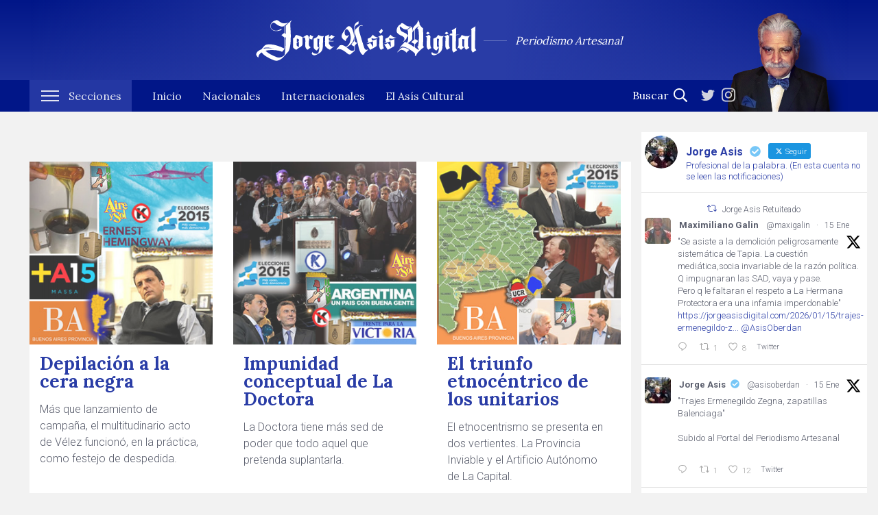

--- FILE ---
content_type: text/html; charset=UTF-8
request_url: https://jorgeasisdigital.com/2015/05/
body_size: 12880
content:
<!DOCTYPE html>
<html lang="es" class=" no-js">
<head>
<meta charset="UTF-8">
<meta name="viewport" content="width=device-width, initial-scale=1">
<link rel="profile" href="https://gmpg.org/xfn/11">
<link rel="dns-prefetch" href="//ajax.googleapis.com">

<meta http-equiv="Expires" content="0">
<meta http-equiv="Last-Modified" content="0">
<meta http-equiv="Cache-control" content="no-cache, no-store, must-revalidate">
<meta http-equiv="Pragma" content="no-cache">

<link id="page_favicon" href="https://jorgeasisdigital.com/v3/wp-content/themes/asis/favicon.ico" rel="icon" type="image/x-icon" />
<link rel="stylesheet" type="text/css" href="https://jorgeasisdigital.com/v3/wp-content/themes/asis/css/main.css?v=1768616942" media="screen" />

<meta name='robots' content='noindex, follow' />

	<!-- This site is optimized with the Yoast SEO plugin v26.7 - https://yoast.com/wordpress/plugins/seo/ -->
	<title>mayo 2015 &#8211; JorgeAsisDigital.com</title>
	<meta property="og:locale" content="es_ES" />
	<meta property="og:type" content="website" />
	<meta property="og:title" content="mayo 2015 &#8211; JorgeAsisDigital.com" />
	<meta property="og:url" content="https://jorgeasisdigital.com/2015/05/" />
	<meta property="og:site_name" content="JorgeAsisDigital.com" />
	<meta property="og:image" content="https://jorgeasisdigital.com/v3/wp-content/uploads/2020/05/portada-rrss.png" />
	<meta property="og:image:width" content="1200" />
	<meta property="og:image:height" content="639" />
	<meta property="og:image:type" content="image/png" />
	<meta name="twitter:card" content="summary_large_image" />
	<meta name="twitter:site" content="@AsisOberdan" />
	<script type="application/ld+json" class="yoast-schema-graph">{"@context":"https://schema.org","@graph":[{"@type":"CollectionPage","@id":"https://jorgeasisdigital.com/2015/05/","url":"https://jorgeasisdigital.com/2015/05/","name":"mayo 2015 &#8211; JorgeAsisDigital.com","isPartOf":{"@id":"https://jorgeasisdigital.com/#website"},"breadcrumb":{"@id":"https://jorgeasisdigital.com/2015/05/#breadcrumb"},"inLanguage":"es"},{"@type":"BreadcrumbList","@id":"https://jorgeasisdigital.com/2015/05/#breadcrumb","itemListElement":[{"@type":"ListItem","position":1,"name":"Portada","item":"https://jorgeasisdigital.com/"},{"@type":"ListItem","position":2,"name":"Archivo de mayo 2015"}]},{"@type":"WebSite","@id":"https://jorgeasisdigital.com/#website","url":"https://jorgeasisdigital.com/","name":"JorgeAsisDigital.com","description":"Periodismo Artesanal","publisher":{"@id":"https://jorgeasisdigital.com/#organization"},"potentialAction":[{"@type":"SearchAction","target":{"@type":"EntryPoint","urlTemplate":"https://jorgeasisdigital.com/?s={search_term_string}"},"query-input":{"@type":"PropertyValueSpecification","valueRequired":true,"valueName":"search_term_string"}}],"inLanguage":"es"},{"@type":"Organization","@id":"https://jorgeasisdigital.com/#organization","name":"Jorge Asís Digital","url":"https://jorgeasisdigital.com/","logo":{"@type":"ImageObject","inLanguage":"es","@id":"https://jorgeasisdigital.com/#/schema/logo/image/","url":"https://jorgeasisdigital.com/v3/wp-content/uploads/2020/05/img-asis.jpg","contentUrl":"https://jorgeasisdigital.com/v3/wp-content/uploads/2020/05/img-asis.jpg","width":1200,"height":639,"caption":"Jorge Asís Digital"},"image":{"@id":"https://jorgeasisdigital.com/#/schema/logo/image/"},"sameAs":["https://x.com/AsisOberdan","https://www.instagram.com/jorgeasisoficial"]}]}</script>
	<!-- / Yoast SEO plugin. -->


<style id='wp-img-auto-sizes-contain-inline-css' type='text/css'>
img:is([sizes=auto i],[sizes^="auto," i]){contain-intrinsic-size:3000px 1500px}
/*# sourceURL=wp-img-auto-sizes-contain-inline-css */
</style>

<link rel='stylesheet' id='sbr_styles-css' href='https://jorgeasisdigital.com/v3/wp-content/plugins/reviews-feed/assets/css/sbr-styles.min.css?ver=2.1.1' type='text/css' media='all' />
<link rel='stylesheet' id='sbi_styles-css' href='https://jorgeasisdigital.com/v3/wp-content/plugins/instagram-feed/css/sbi-styles.min.css?ver=6.10.0' type='text/css' media='all' />
<link rel='stylesheet' id='wp-block-library-css' href='https://jorgeasisdigital.com/v3/wp-includes/css/dist/block-library/style.min.css?ver=6.9' type='text/css' media='all' />
<style id='global-styles-inline-css' type='text/css'>
:root{--wp--preset--aspect-ratio--square: 1;--wp--preset--aspect-ratio--4-3: 4/3;--wp--preset--aspect-ratio--3-4: 3/4;--wp--preset--aspect-ratio--3-2: 3/2;--wp--preset--aspect-ratio--2-3: 2/3;--wp--preset--aspect-ratio--16-9: 16/9;--wp--preset--aspect-ratio--9-16: 9/16;--wp--preset--color--black: #000000;--wp--preset--color--cyan-bluish-gray: #abb8c3;--wp--preset--color--white: #ffffff;--wp--preset--color--pale-pink: #f78da7;--wp--preset--color--vivid-red: #cf2e2e;--wp--preset--color--luminous-vivid-orange: #ff6900;--wp--preset--color--luminous-vivid-amber: #fcb900;--wp--preset--color--light-green-cyan: #7bdcb5;--wp--preset--color--vivid-green-cyan: #00d084;--wp--preset--color--pale-cyan-blue: #8ed1fc;--wp--preset--color--vivid-cyan-blue: #0693e3;--wp--preset--color--vivid-purple: #9b51e0;--wp--preset--gradient--vivid-cyan-blue-to-vivid-purple: linear-gradient(135deg,rgb(6,147,227) 0%,rgb(155,81,224) 100%);--wp--preset--gradient--light-green-cyan-to-vivid-green-cyan: linear-gradient(135deg,rgb(122,220,180) 0%,rgb(0,208,130) 100%);--wp--preset--gradient--luminous-vivid-amber-to-luminous-vivid-orange: linear-gradient(135deg,rgb(252,185,0) 0%,rgb(255,105,0) 100%);--wp--preset--gradient--luminous-vivid-orange-to-vivid-red: linear-gradient(135deg,rgb(255,105,0) 0%,rgb(207,46,46) 100%);--wp--preset--gradient--very-light-gray-to-cyan-bluish-gray: linear-gradient(135deg,rgb(238,238,238) 0%,rgb(169,184,195) 100%);--wp--preset--gradient--cool-to-warm-spectrum: linear-gradient(135deg,rgb(74,234,220) 0%,rgb(151,120,209) 20%,rgb(207,42,186) 40%,rgb(238,44,130) 60%,rgb(251,105,98) 80%,rgb(254,248,76) 100%);--wp--preset--gradient--blush-light-purple: linear-gradient(135deg,rgb(255,206,236) 0%,rgb(152,150,240) 100%);--wp--preset--gradient--blush-bordeaux: linear-gradient(135deg,rgb(254,205,165) 0%,rgb(254,45,45) 50%,rgb(107,0,62) 100%);--wp--preset--gradient--luminous-dusk: linear-gradient(135deg,rgb(255,203,112) 0%,rgb(199,81,192) 50%,rgb(65,88,208) 100%);--wp--preset--gradient--pale-ocean: linear-gradient(135deg,rgb(255,245,203) 0%,rgb(182,227,212) 50%,rgb(51,167,181) 100%);--wp--preset--gradient--electric-grass: linear-gradient(135deg,rgb(202,248,128) 0%,rgb(113,206,126) 100%);--wp--preset--gradient--midnight: linear-gradient(135deg,rgb(2,3,129) 0%,rgb(40,116,252) 100%);--wp--preset--font-size--small: 13px;--wp--preset--font-size--medium: 20px;--wp--preset--font-size--large: 36px;--wp--preset--font-size--x-large: 42px;--wp--preset--spacing--20: 0.44rem;--wp--preset--spacing--30: 0.67rem;--wp--preset--spacing--40: 1rem;--wp--preset--spacing--50: 1.5rem;--wp--preset--spacing--60: 2.25rem;--wp--preset--spacing--70: 3.38rem;--wp--preset--spacing--80: 5.06rem;--wp--preset--shadow--natural: 6px 6px 9px rgba(0, 0, 0, 0.2);--wp--preset--shadow--deep: 12px 12px 50px rgba(0, 0, 0, 0.4);--wp--preset--shadow--sharp: 6px 6px 0px rgba(0, 0, 0, 0.2);--wp--preset--shadow--outlined: 6px 6px 0px -3px rgb(255, 255, 255), 6px 6px rgb(0, 0, 0);--wp--preset--shadow--crisp: 6px 6px 0px rgb(0, 0, 0);}:where(.is-layout-flex){gap: 0.5em;}:where(.is-layout-grid){gap: 0.5em;}body .is-layout-flex{display: flex;}.is-layout-flex{flex-wrap: wrap;align-items: center;}.is-layout-flex > :is(*, div){margin: 0;}body .is-layout-grid{display: grid;}.is-layout-grid > :is(*, div){margin: 0;}:where(.wp-block-columns.is-layout-flex){gap: 2em;}:where(.wp-block-columns.is-layout-grid){gap: 2em;}:where(.wp-block-post-template.is-layout-flex){gap: 1.25em;}:where(.wp-block-post-template.is-layout-grid){gap: 1.25em;}.has-black-color{color: var(--wp--preset--color--black) !important;}.has-cyan-bluish-gray-color{color: var(--wp--preset--color--cyan-bluish-gray) !important;}.has-white-color{color: var(--wp--preset--color--white) !important;}.has-pale-pink-color{color: var(--wp--preset--color--pale-pink) !important;}.has-vivid-red-color{color: var(--wp--preset--color--vivid-red) !important;}.has-luminous-vivid-orange-color{color: var(--wp--preset--color--luminous-vivid-orange) !important;}.has-luminous-vivid-amber-color{color: var(--wp--preset--color--luminous-vivid-amber) !important;}.has-light-green-cyan-color{color: var(--wp--preset--color--light-green-cyan) !important;}.has-vivid-green-cyan-color{color: var(--wp--preset--color--vivid-green-cyan) !important;}.has-pale-cyan-blue-color{color: var(--wp--preset--color--pale-cyan-blue) !important;}.has-vivid-cyan-blue-color{color: var(--wp--preset--color--vivid-cyan-blue) !important;}.has-vivid-purple-color{color: var(--wp--preset--color--vivid-purple) !important;}.has-black-background-color{background-color: var(--wp--preset--color--black) !important;}.has-cyan-bluish-gray-background-color{background-color: var(--wp--preset--color--cyan-bluish-gray) !important;}.has-white-background-color{background-color: var(--wp--preset--color--white) !important;}.has-pale-pink-background-color{background-color: var(--wp--preset--color--pale-pink) !important;}.has-vivid-red-background-color{background-color: var(--wp--preset--color--vivid-red) !important;}.has-luminous-vivid-orange-background-color{background-color: var(--wp--preset--color--luminous-vivid-orange) !important;}.has-luminous-vivid-amber-background-color{background-color: var(--wp--preset--color--luminous-vivid-amber) !important;}.has-light-green-cyan-background-color{background-color: var(--wp--preset--color--light-green-cyan) !important;}.has-vivid-green-cyan-background-color{background-color: var(--wp--preset--color--vivid-green-cyan) !important;}.has-pale-cyan-blue-background-color{background-color: var(--wp--preset--color--pale-cyan-blue) !important;}.has-vivid-cyan-blue-background-color{background-color: var(--wp--preset--color--vivid-cyan-blue) !important;}.has-vivid-purple-background-color{background-color: var(--wp--preset--color--vivid-purple) !important;}.has-black-border-color{border-color: var(--wp--preset--color--black) !important;}.has-cyan-bluish-gray-border-color{border-color: var(--wp--preset--color--cyan-bluish-gray) !important;}.has-white-border-color{border-color: var(--wp--preset--color--white) !important;}.has-pale-pink-border-color{border-color: var(--wp--preset--color--pale-pink) !important;}.has-vivid-red-border-color{border-color: var(--wp--preset--color--vivid-red) !important;}.has-luminous-vivid-orange-border-color{border-color: var(--wp--preset--color--luminous-vivid-orange) !important;}.has-luminous-vivid-amber-border-color{border-color: var(--wp--preset--color--luminous-vivid-amber) !important;}.has-light-green-cyan-border-color{border-color: var(--wp--preset--color--light-green-cyan) !important;}.has-vivid-green-cyan-border-color{border-color: var(--wp--preset--color--vivid-green-cyan) !important;}.has-pale-cyan-blue-border-color{border-color: var(--wp--preset--color--pale-cyan-blue) !important;}.has-vivid-cyan-blue-border-color{border-color: var(--wp--preset--color--vivid-cyan-blue) !important;}.has-vivid-purple-border-color{border-color: var(--wp--preset--color--vivid-purple) !important;}.has-vivid-cyan-blue-to-vivid-purple-gradient-background{background: var(--wp--preset--gradient--vivid-cyan-blue-to-vivid-purple) !important;}.has-light-green-cyan-to-vivid-green-cyan-gradient-background{background: var(--wp--preset--gradient--light-green-cyan-to-vivid-green-cyan) !important;}.has-luminous-vivid-amber-to-luminous-vivid-orange-gradient-background{background: var(--wp--preset--gradient--luminous-vivid-amber-to-luminous-vivid-orange) !important;}.has-luminous-vivid-orange-to-vivid-red-gradient-background{background: var(--wp--preset--gradient--luminous-vivid-orange-to-vivid-red) !important;}.has-very-light-gray-to-cyan-bluish-gray-gradient-background{background: var(--wp--preset--gradient--very-light-gray-to-cyan-bluish-gray) !important;}.has-cool-to-warm-spectrum-gradient-background{background: var(--wp--preset--gradient--cool-to-warm-spectrum) !important;}.has-blush-light-purple-gradient-background{background: var(--wp--preset--gradient--blush-light-purple) !important;}.has-blush-bordeaux-gradient-background{background: var(--wp--preset--gradient--blush-bordeaux) !important;}.has-luminous-dusk-gradient-background{background: var(--wp--preset--gradient--luminous-dusk) !important;}.has-pale-ocean-gradient-background{background: var(--wp--preset--gradient--pale-ocean) !important;}.has-electric-grass-gradient-background{background: var(--wp--preset--gradient--electric-grass) !important;}.has-midnight-gradient-background{background: var(--wp--preset--gradient--midnight) !important;}.has-small-font-size{font-size: var(--wp--preset--font-size--small) !important;}.has-medium-font-size{font-size: var(--wp--preset--font-size--medium) !important;}.has-large-font-size{font-size: var(--wp--preset--font-size--large) !important;}.has-x-large-font-size{font-size: var(--wp--preset--font-size--x-large) !important;}
/*# sourceURL=global-styles-inline-css */
</style>

<style id='classic-theme-styles-inline-css' type='text/css'>
/*! This file is auto-generated */
.wp-block-button__link{color:#fff;background-color:#32373c;border-radius:9999px;box-shadow:none;text-decoration:none;padding:calc(.667em + 2px) calc(1.333em + 2px);font-size:1.125em}.wp-block-file__button{background:#32373c;color:#fff;text-decoration:none}
/*# sourceURL=/wp-includes/css/classic-themes.min.css */
</style>
<link rel='stylesheet' id='contact-form-7-css' href='https://jorgeasisdigital.com/v3/wp-content/plugins/contact-form-7/includes/css/styles.css?ver=6.1.4' type='text/css' media='all' />
<link rel='stylesheet' id='ctf_styles-css' href='https://jorgeasisdigital.com/v3/wp-content/plugins/custom-twitter-feeds/css/ctf-styles.min.css?ver=2.3.1' type='text/css' media='all' />
<link rel='stylesheet' id='cff-css' href='https://jorgeasisdigital.com/v3/wp-content/plugins/custom-facebook-feed/assets/css/cff-style.min.css?ver=4.3.4' type='text/css' media='all' />
<link rel='stylesheet' id='sb-font-awesome-css' href='https://maxcdn.bootstrapcdn.com/font-awesome/4.7.0/css/font-awesome.min.css?ver=6.9' type='text/css' media='all' />
<link rel='stylesheet' id='wp-pagenavi-css' href='https://jorgeasisdigital.com/v3/wp-content/plugins/wp-pagenavi/pagenavi-css.css?ver=2.70' type='text/css' media='all' />
<script type="text/javascript" src="https://ajax.googleapis.com/ajax/libs/jquery/3.4.1/jquery.min.js?ver=3.4.1" id="jquery-js"></script>
<link rel="https://api.w.org/" href="https://jorgeasisdigital.com/wp-json/" /><link rel="Shortcut Icon" type="image/x-icon" href="https://jorgeasisdigital.com/v3/wp-content/themes/asis/favicon.ico" /><link rel="me" href="https://twitter.com/AsisOberdan" /><meta name="twitter:widgets:link-color" content="#000000" /><meta name="twitter:widgets:border-color" content="#000000" /><meta name="twitter:partner" content="tfwp" /><link rel="icon" href="https://jorgeasisdigital.com/v3/wp-content/uploads/2016/10/cropped-Asis2017-32x32.jpg" sizes="32x32" />
<link rel="icon" href="https://jorgeasisdigital.com/v3/wp-content/uploads/2016/10/cropped-Asis2017-192x192.jpg" sizes="192x192" />
<link rel="apple-touch-icon" href="https://jorgeasisdigital.com/v3/wp-content/uploads/2016/10/cropped-Asis2017-180x180.jpg" />
<meta name="msapplication-TileImage" content="https://jorgeasisdigital.com/v3/wp-content/uploads/2016/10/cropped-Asis2017-270x270.jpg" />

<meta name="twitter:card" content="summary" /><meta name="twitter:title" content="Mes: mayo 2015" /><meta name="twitter:site" content="@AsisOberdan" />
		<style type="text/css" id="wp-custom-css">
			.twitter-container {
    display: ;
	  background-color:
		width: flex;
}

.col-lg-3 {padding: 0 0px;
	display: flex;
}

.col-lg-9 {padding: 0 0 10 0px;
}

.container {padding: 0 0px }

.row {margin-right:0;
margin-left:}

.ctf-tweets {font-size: 13px}		</style>
		
<script id="mcjs">!function(c,h,i,m,p){m=c.createElement(h),p=c.getElementsByTagName(h)[0],m.async=1,m.src=i,p.parentNode.insertBefore(m,p)}(document,"script","https://chimpstatic.com/mcjs-connected/js/users/43c5f9bf6ae59d1d03f6a4a12/8eab2eff6f1aeec1e2c7ac0f9.js");</script>

</head>
<body id="depilacion-a-la-cera-negra" class="archive date wp-theme-asis ">
<div id="fb-root"></div>
<script>(function(d, s, id) {
    var js, fjs = d.getElementsByTagName(s)[0];
    if (d.getElementById(id)) return;
    js = d.createElement(s); js.id = id;
    js.src = "https://connect.facebook.net/en_US/sdk.js#xfbml=1&version=v3.0";
    fjs.parentNode.insertBefore(js, fjs);
  }(document, 'script', 'facebook-jssdk'));</script>

<div id="header-wrap" class="big">

	<a class="btn-menu link" href="#"><span class="nav-icon"></span><span class="txt">Menú</span></a>

	<div class="container top">

		<a href="https://jorgeasisdigital.com" class="logo">
			<img src="https://jorgeasisdigital.com/v3/wp-content/themes/asis/img/logo-jorge-asis-digital.svg" width="188" height="35" class="logo-jorge-asis-digital" >
			<span class="sub">Periodismo Artesanal</span>
		</a>

		<div class="img-head">
			<img src="https://jorgeasisdigital.com/v3/wp-content/themes/asis/img/header-foto-asis.png" width="184" height="163">
		</div>

	</div>

	<nav>
		<div class="container">
		
			<ul id="menu" class="unstyled">
				<li class="menu-secciones">
		        	<a href="#" class="btn-secciones"><span>Secciones</span> <i class="nav-icon"></i></a>
		            <div class="sub-menu">
		            	<div class="container">
		            		<div class="row">
		            			<div class="col-md-6">
									<h3>Categorías</h3>
									<ul class="unstyled">
									 
						              <li><a href="https://jorgeasisdigital.com/category/articulos-nacionales/" title="Ver todos los artículos en Artículos Nacionales">Artículos Nacionales&nbsp;(784)</a></li>
						               
						              <li><a href="https://jorgeasisdigital.com/category/miniseries/" title="Ver todos los artículos en Miniseries">Miniseries&nbsp;(289)</a></li>
						               
						              <li><a href="https://jorgeasisdigital.com/category/consultora-oximoron/" title="Ver todos los artículos en Consultora Oxímoron">Consultora Oxímoron&nbsp;(196)</a></li>
						               
						              <li><a href="https://jorgeasisdigital.com/category/el-asis-cultural/" title="Ver todos los artículos en El Asís cultural">El Asís cultural&nbsp;(162)</a></li>
						               
						              <li><a href="https://jorgeasisdigital.com/category/articulos-internacionales/" title="Ver todos los artículos en Artículos Internacionales">Artículos Internacionales&nbsp;(133)</a></li>
						               
						              <li><a href="https://jorgeasisdigital.com/category/cartas-al-tio-plinio/" title="Ver todos los artículos en Cartas al Tío Plinio">Cartas al Tío Plinio&nbsp;(95)</a></li>
						               
						              <li><a href="https://jorgeasisdigital.com/category/editorial/" title="Ver todos los artículos en Editorial">Editorial&nbsp;(47)</a></li>
						               
						              <li><a href="https://jorgeasisdigital.com/category/sociedad/" title="Ver todos los artículos en Sociedad">Sociedad&nbsp;(32)</a></li>
						               
						              <li><a href="https://jorgeasisdigital.com/category/sociedad/economia/" title="Ver todos los artículos en Economía">Economía&nbsp;(20)</a></li>
						               
						              <li><a href="https://jorgeasisdigital.com/category/astrologia-china/" title="Ver todos los artículos en Astrología China">Astrología China&nbsp;(13)</a></li>
						               
						              <li><a href="https://jorgeasisdigital.com/category/asis-deportes/" title="Ver todos los artículos en Asis Deportes">Asis Deportes&nbsp;(8)</a></li>
						               
						              <li><a href="https://jorgeasisdigital.com/category/asis-tv/" title="Ver todos los artículos en Asis TV">Asis TV&nbsp;(7)</a></li>
						              						          	</ul>
						        </div>
						        <div class="col-md-6">
						          	<h3>Columnistas</h3>
						          	<ul class="unstyled">
						              						              <li><a title="Ver todos los artículos de Oberdan Rocamora" href='https://jorgeasisdigital.com/author/oberdan-rocamora/'>Oberdan Rocamora&nbsp;(725)</a></li>
						              						              <li><a title="Ver todos los artículos de Carolina Mantegari" href='https://jorgeasisdigital.com/author/carolina-mantegari/'>Carolina Mantegari&nbsp;(325)</a></li>
						              						              <li><a title="Ver todos los artículos de Jorge Asis" href='https://jorgeasisdigital.com/author/jorge-asis/'>Jorge Asis&nbsp;(318)</a></li>
						              						              <li><a title="Ver todos los artículos de Osiris Alonso DAmomio" href='https://jorgeasisdigital.com/author/osiris-alonso-damomio/'>Osiris Alonso DAmomio&nbsp;(122)</a></li>
						              						              <li><a title="Ver todos los artículos de Serenella Cottani" href='https://jorgeasisdigital.com/author/serenella-cottani/'>Serenella Cottani&nbsp;(57)</a></li>
						              						              <li><a title="Ver todos los artículos de Bernardo Maldonado-Kohen" href='https://jorgeasisdigital.com/author/maldonado-kohen/'>Bernardo Maldonado-Kohen&nbsp;(32)</a></li>
						              						              <li><a title="Ver todos los artículos de Medea Lobotrico-Powell" href='https://jorgeasisdigital.com/author/medea-lobotrico-powell/'>Medea Lobotrico-Powell&nbsp;(15)</a></li>
						              						              <li><a title="Ver todos los artículos de Dante Lucero" href='https://jorgeasisdigital.com/author/dante-lucero/'>Dante Lucero&nbsp;(2)</a></li>
						              						              </ul>
						        </div>
					        </div>
					    </div>
		            </div>
		        </li>
			    <li><a href="https://jorgeasisdigital.com"><span>Inicio</span></a></li>
			    
			    <li><a href="https://jorgeasisdigital.com/category/articulos-nacionales/">Nacionales</a></li>
			    <li><a href="https://jorgeasisdigital.com/category/articulos-internacionales/">Internacionales</a></li>
			    <li><a href="https://jorgeasisdigital.com/category/el-asis-cultural/">El Asís Cultural</a></li>
		    </ul>
		    <div class="last">
			    <form role="search" method="get" id="searchform" action="https://jorgeasisdigital.com">
			        <input type="text" value="" name="s" id="s" placeholder="Buscar"  />
			        <button class="submit buscar" id="searchsubmit"><svg xmlns="http://www.w3.org/2000/svg" viewBox="0 0 512 512"><path d="M508.5 468.9L387.1 347.5c-2.3-2.3-5.3-3.5-8.5-3.5h-13.2c31.5-36.5 50.6-84 50.6-136C416 93.1 322.9 0 208 0S0 93.1 0 208s93.1 208 208 208c52 0 99.5-19.1 136-50.6v13.2c0 3.2 1.3 6.2 3.5 8.5l121.4 121.4c4.7 4.7 12.3 4.7 17 0l22.6-22.6c4.7-4.7 4.7-12.3 0-17zM208 368c-88.4 0-160-71.6-160-160S119.6 48 208 48s160 71.6 160 160-71.6 160-160 160z"/></svg></button>
			    </form>
			    <div class="rrss"><a href="https://twitter.com/AsisOberdan" target="_blank">
    <span class="ico ico-tt" style="display:block;width: 20px"><svg xmlns="http://www.w3.org/2000/svg" viewBox="0 0 512 512"><path d="M459.37 151.716c.325 4.548.325 9.097.325 13.645 0 138.72-105.583 298.558-298.558 298.558-59.452 0-114.68-17.219-161.137-47.106 8.447.974 16.568 1.299 25.34 1.299 49.055 0 94.213-16.568 130.274-44.832-46.132-.975-84.792-31.188-98.112-72.772 6.498.974 12.995 1.624 19.818 1.624 9.421 0 18.843-1.3 27.614-3.573-48.081-9.747-84.143-51.98-84.143-102.985v-1.299c13.969 7.797 30.214 12.67 47.431 13.319-28.264-18.843-46.781-51.005-46.781-87.391 0-19.492 5.197-37.36 14.294-52.954 51.655 63.675 129.3 105.258 216.365 109.807-1.624-7.797-2.599-15.918-2.599-24.04 0-57.828 46.782-104.934 104.934-104.934 30.213 0 57.502 12.67 76.67 33.137 23.715-4.548 46.456-13.32 66.599-25.34-7.798 24.366-24.366 44.833-46.132 57.827 21.117-2.273 41.584-8.122 60.426-16.243-14.292 20.791-32.161 39.308-52.628 54.253z"/></svg></span>
  </a>
  <a href="https://www.instagram.com/jorgeasisoficial" target="_blank">
    <span class="ico ico-ig" style="display:block;width: 20px"><svg xmlns="http://www.w3.org/2000/svg" viewBox="0 0 448 512"><path d="M224.1 141c-63.6 0-114.9 51.3-114.9 114.9s51.3 114.9 114.9 114.9S339 319.5 339 255.9 287.7 141 224.1 141zm0 189.6c-41.1 0-74.7-33.5-74.7-74.7s33.5-74.7 74.7-74.7 74.7 33.5 74.7 74.7-33.6 74.7-74.7 74.7zm146.4-194.3c0 14.9-12 26.8-26.8 26.8-14.9 0-26.8-12-26.8-26.8s12-26.8 26.8-26.8 26.8 12 26.8 26.8zm76.1 27.2c-1.7-35.9-9.9-67.7-36.2-93.9-26.2-26.2-58-34.4-93.9-36.2-37-2.1-147.9-2.1-184.9 0-35.8 1.7-67.6 9.9-93.9 36.1s-34.4 58-36.2 93.9c-2.1 37-2.1 147.9 0 184.9 1.7 35.9 9.9 67.7 36.2 93.9s58 34.4 93.9 36.2c37 2.1 147.9 2.1 184.9 0 35.9-1.7 67.7-9.9 93.9-36.2 26.2-26.2 34.4-58 36.2-93.9 2.1-37 2.1-147.8 0-184.8zM398.8 388c-7.8 19.6-22.9 34.7-42.6 42.6-29.5 11.7-99.5 9-132.1 9s-102.7 2.6-132.1-9c-19.6-7.8-34.7-22.9-42.6-42.6-11.7-29.5-9-99.5-9-132.1s-2.6-102.7 9-132.1c7.8-19.6 22.9-34.7 42.6-42.6 29.5-11.7 99.5-9 132.1-9s102.7-2.6 132.1 9c19.6 7.8 34.7 22.9 42.6 42.6 11.7 29.5 9 99.5 9 132.1s2.7 102.7-9 132.1z"/></svg></span>
  </a></div>
			</div>
			
		</div>

	</nav>
	
    
   
     
</div><!-- / header wrap -->



           
<div id="contenido-wrap" class="container categoria">
  <div class="row">
    <div class="col-lg-9">

      <h1 class="titulo">
                    </h1>

      <div id="bloque-izq" class="box bg-b">
        <div class="row">
		
	       <article class="item box chico col-md-6 col-xl-4 col-xxl-3 flex-wrap">
  <div class="info">
    <figure>
      <a href="https://jorgeasisdigital.com/2015/05/29/depilacion-a-la-cera-negra/">
        <img src="http://www.jorgeasisdigital.com/archivos/depilacionalaceranegra.jpg"/>       </a>
    </figure>
    <div class="inner">
      <h2 class="titulo"><a href="https://jorgeasisdigital.com/2015/05/29/depilacion-a-la-cera-negra/">Depilación a la cera negra</a></h2>
      <div class="texto">
                <p>Más que lanzamiento de campaña, el multitudinario acto de Vélez funcionó, en la práctica, como festejo de despedida.</p>
              </div> 
    </div>
  </div>
  <div class="meta">
	<span class="autor">Carolina Mantegari -</span> <span class="fecha">29 de mayo 2015</span>
</div></article><article class="item box chico col-md-6 col-xl-4 col-xxl-3 flex-wrap">
  <div class="info">
    <figure>
      <a href="https://jorgeasisdigital.com/2015/05/26/impunidad-conceptual-de-la-doctora/">
        <img src="http://www.jorgeasisdigital.com/archivos/impunidadconceptualdeladoctora.jpg"/>       </a>
    </figure>
    <div class="inner">
      <h2 class="titulo"><a href="https://jorgeasisdigital.com/2015/05/26/impunidad-conceptual-de-la-doctora/">Impunidad conceptual de La Doctora</a></h2>
      <div class="texto">
                <p>La Doctora tiene más sed de poder que todo aquel que pretenda suplantarla.</p>
              </div> 
    </div>
  </div>
  <div class="meta">
	<span class="autor">Bernardo Maldonado-Kohen -</span> <span class="fecha">26 de mayo 2015</span>
</div></article><article class="item box chico col-md-6 col-xl-4 col-xxl-3 flex-wrap">
  <div class="info">
    <figure>
      <a href="https://jorgeasisdigital.com/2015/05/22/el-triunfo-etnocentrico-de-los-unitarios/">
        <img src="http://www.jorgeasisdigital.com/archivos/eltriunfoetnocentricodelosunitarios.jpg"/>       </a>
    </figure>
    <div class="inner">
      <h2 class="titulo"><a href="https://jorgeasisdigital.com/2015/05/22/el-triunfo-etnocentrico-de-los-unitarios/">El triunfo etnocéntrico de los unitarios</a></h2>
      <div class="texto">
                <p>El etnocentrismo se presenta en dos vertientes. La Provincia Inviable y el Artificio Autónomo de La Capital.</p>
              </div> 
    </div>
  </div>
  <div class="meta">
	<span class="autor">Carolina Mantegari -</span> <span class="fecha">22 de mayo 2015</span>
</div></article><article class="item box chico col-md-6 col-xl-4 col-xxl-3 flex-wrap">
  <div class="info">
    <figure>
      <a href="https://jorgeasisdigital.com/2015/05/19/polarizadores-y-polarizado/">
        <img src="http://www.jorgeasisdigital.com/archivos/polarizadosypolarizadores.jpg"/>       </a>
    </figure>
    <div class="inner">
      <h2 class="titulo"><a href="https://jorgeasisdigital.com/2015/05/19/polarizadores-y-polarizado/">Polarizadores y polarizado</a></h2>
      <div class="texto">
                <p>Lo prioritario, aquí, es polarizarlo a Sergio. Para algarabía de Daniel y de La Doctora.</p>
              </div> 
    </div>
  </div>
  <div class="meta">
	<span class="autor">Oberdan Rocamora -</span> <span class="fecha">19 de mayo 2015</span>
</div></article><article class="item box chico col-md-6 col-xl-4 col-xxl-3 flex-wrap">
  <div class="info">
    <figure>
      <a href="https://jorgeasisdigital.com/2015/05/15/lousteau-randazzo-y-el-efecto-depilacion/">
        <img src="http://www.jorgeasisdigital.com/archivos/lousteaurandazzoyelefectodepilacion.jpg"/>       </a>
    </figure>
    <div class="inner">
      <h2 class="titulo"><a href="https://jorgeasisdigital.com/2015/05/15/lousteau-randazzo-y-el-efecto-depilacion/">Lousteau, Randazzo y el Efecto Depilación</a></h2>
      <div class="texto">
                <p>Los polarizadores deben superar aún dos efectos respectivos. Macri el Efecto Lousteau. Scioli el Efecto Randazzo.</p>
              </div> 
    </div>
  </div>
  <div class="meta">
	<span class="autor">Oberdan Rocamora -</span> <span class="fecha">15 de mayo 2015</span>
</div></article><article class="item box chico col-md-6 col-xl-4 col-xxl-3 flex-wrap">
  <div class="info">
    <figure>
      <a href="https://jorgeasisdigital.com/2015/05/11/la-entendible-continuidad-del-cristinismo/">
        <img src="http://www.jorgeasisdigital.com/archivos/laentendiblecontinuidaddelcristinismo.jpg"/>       </a>
    </figure>
    <div class="inner">
      <h2 class="titulo"><a href="https://jorgeasisdigital.com/2015/05/11/la-entendible-continuidad-del-cristinismo/">La entendible continuidad del cristinismo</a></h2>
      <div class="texto">
                <p>Ocurre que esta oposición sólo se conforma con oponerse, pero siempre sin sustituir.</p>
              </div> 
    </div>
  </div>
  <div class="meta">
	<span class="autor">Bernardo Maldonado-Kohen -</span> <span class="fecha">11 de mayo 2015</span>
</div></article><article class="item box chico col-md-6 col-xl-4 col-xxl-3 flex-wrap">
  <div class="info">
    <figure>
      <a href="https://jorgeasisdigital.com/2015/05/07/francisco-conduce-a-la-doctora/">
        <img src="http://www.jorgeasisdigital.com/archivos/franciscoconducealadoctora.jpg"/>       </a>
    </figure>
    <div class="inner">
      <h2 class="titulo"><a href="https://jorgeasisdigital.com/2015/05/07/francisco-conduce-a-la-doctora/">Francisco conduce a La Doctora</a></h2>
      <div class="texto">
                <p>El Cardenal Bergoglio, en su momento, supo pulverizar el proyecto de Santacrucificación Nacional.</p>
              </div> 
    </div>
  </div>
  <div class="meta">
	<span class="autor">Oberdan Rocamora -</span> <span class="fecha">7 de mayo 2015</span>
</div></article><article class="item box chico col-md-6 col-xl-4 col-xxl-3 flex-wrap">
  <div class="info">
    <figure>
      <a href="https://jorgeasisdigital.com/2015/05/04/la-doctora-y-la-justicia-terrenal/">
        <img src="http://www.jorgeasisdigital.com/archivos/ladoctoraylajusticiaterrenal.jpg"/>       </a>
    </figure>
    <div class="inner">
      <h2 class="titulo"><a href="https://jorgeasisdigital.com/2015/05/04/la-doctora-y-la-justicia-terrenal/">La Doctora y la justicia terrenal</a></h2>
      <div class="texto">
                <p>Desde la transparencia, la docena de años kirchner-cristinistas deben tratarse a partir de la división biológica.</p>
              </div> 
    </div>
  </div>
  <div class="meta">
	<span class="autor">Carolina Mantegari -</span> <span class="fecha">4 de mayo 2015</span>
</div></article>       </div>
      </div>
          </div>
    <div class="bloque-der col-lg-3">
      <aside>

    
    <div class="box bg-b" id="twitter-feed">
      <div class="twitter-container">
         
<!-- Custom Twitter Feeds by Smash Balloon -->
<div id="ctf" class=" ctf ctf-type-usertimeline ctf-rebranded ctf-feed-1  ctf-styles ctf-list ctf-regular-style"   data-ctfshortcode="{&quot;feed&quot;:&quot;1&quot;}"   data-ctfdisablelinks="false" data-ctflinktextcolor="#" data-header-size="small" data-feedid="1" data-postid="6287"  data-feed="1" data-ctfintents="1"  data-ctfneeded="-102">
    
<div class="ctf-header  ctf-no-bio" >
    <a href="https://twitter.com/AsisOberdan/" target="_blank" rel="noopener noreferrer" title="@AsisOberdan" class="ctf-header-link">
        <div class="ctf-header-text">
            <p class="ctf-header-user">
                <span class="ctf-header-name">Jorge Asis</span>
                <span class="ctf-verified"><svg class="svg-inline--fa fa-check-circle fa-w-16" aria-hidden="true" aria-label="verified" data-fa-processed="" data-prefix="fa" data-icon="check-circle" role="img" xmlns="http://www.w3.org/2000/svg" viewBox="0 0 512 512"><path fill="currentColor" d="M504 256c0 136.967-111.033 248-248 248S8 392.967 8 256 119.033 8 256 8s248 111.033 248 248zM227.314 387.314l184-184c6.248-6.248 6.248-16.379 0-22.627l-22.627-22.627c-6.248-6.249-16.379-6.249-22.628 0L216 308.118l-70.059-70.059c-6.248-6.248-16.379-6.248-22.628 0l-22.627 22.627c-6.248 6.248-6.248 16.379 0 22.627l104 104c6.249 6.249 16.379 6.249 22.628.001z"></path></svg></span>
                <span class="ctf-header-follow">
                    <svg width="30" height="30" viewBox="0 0 30 30" fill="none" xmlns="http://www.w3.org/2000/svg"><path d="M21.1161 6.27344H24.2289L17.4284 14.0459L25.4286 24.6225H19.1645L14.2583 18.2079L8.6444 24.6225H5.52976L12.8035 16.309L5.12891 6.27344H11.552L15.9868 12.1367L21.1161 6.27344ZM20.0236 22.7594H21.7484L10.6148 8.03871H8.7639L20.0236 22.7594Z" fill="black"/>
			</svg> Seguir                </span>
            </p>

			                <p class="ctf-header-bio"  >
					Profesional de la palabra.
(En esta cuenta no se leen las notificaciones)                </p>
			        </div>

        <div class="ctf-header-img">
            <div class="ctf-header-img-hover">
                <svg width="30" height="30" viewBox="0 0 30 30" fill="none" xmlns="http://www.w3.org/2000/svg"><path d="M21.1161 6.27344H24.2289L17.4284 14.0459L25.4286 24.6225H19.1645L14.2583 18.2079L8.6444 24.6225H5.52976L12.8035 16.309L5.12891 6.27344H11.552L15.9868 12.1367L21.1161 6.27344ZM20.0236 22.7594H21.7484L10.6148 8.03871H8.7639L20.0236 22.7594Z" fill="black"/>
			</svg>            </div>
			                <img src="https://pbs.twimg.com/profile_images/1307447909122797568/PptOp68x_normal.jpg" alt="AsisOberdan" width="48" height="48">
			        </div>
    </a>
</div>
    <div class="ctf-tweets">
   		
<div  class="ctf-item ctf-author-asisoberdan ctf-new ctf-retweet"  id="2011931412182515792" >

		<div class="ctf-context" >
	    <a href="https://twitter.com/intent/user?screen_name=AsisOberdan" target="_blank" rel="nofollow noopener noreferrer" class="ctf-retweet-icon"><svg class="svg-inline--fa fa-w-16" viewBox="0 0 24 24" aria-hidden="true" aria-label="retweet" role="img"><path fill="currentColor" d="M23.77 15.67c-.292-.293-.767-.293-1.06 0l-2.22 2.22V7.65c0-2.068-1.683-3.75-3.75-3.75h-5.85c-.414 0-.75.336-.75.75s.336.75.75.75h5.85c1.24 0 2.25 1.01 2.25 2.25v10.24l-2.22-2.22c-.293-.293-.768-.293-1.06 0s-.294.768 0 1.06l3.5 3.5c.145.147.337.22.53.22s.383-.072.53-.22l3.5-3.5c.294-.292.294-.767 0-1.06zm-10.66 3.28H7.26c-1.24 0-2.25-1.01-2.25-2.25V6.46l2.22 2.22c.148.147.34.22.532.22s.384-.073.53-.22c.293-.293.293-.768 0-1.06l-3.5-3.5c-.293-.294-.768-.294-1.06 0l-3.5 3.5c-.294.292-.294.767 0 1.06s.767.293 1.06 0l2.22-2.22V16.7c0 2.068 1.683 3.75 3.75 3.75h5.85c.414 0 .75-.336.75-.75s-.337-.75-.75-.75z"></path></svg><span class="ctf-screenreader">Retuitear en Twitter</span></a>
	    <a href="https://twitter.com/asisoberdan" target="_blank" rel="nofollow noopener noreferrer" class="ctf-retweet-text">Jorge Asis Retuiteado</a>
	</div>

	<div class="ctf-author-box">
		<div class="ctf-author-box-link">
	        									<a href="https://twitter.com/maxigalin" class="ctf-author-avatar" target="_blank" rel="noopener noreferrer" >
													<img src="https://pbs.twimg.com/profile_images/1986735400589619200/gMyA5atN_normal.jpg" alt="maxigalin" width="48" height="48">
											</a>
				
									<a href="https://twitter.com/maxigalin" target="_blank" rel="noopener noreferrer" class="ctf-author-name" >Maximiliano Galin</a>
										<a href="https://twitter.com/maxigalin" class="ctf-author-screenname" target="_blank" rel="noopener noreferrer" >@maxigalin</a>
					<span class="ctf-screename-sep">&middot;</span>
					        
							<div class="ctf-tweet-meta" >
					<a href="https://twitter.com/maxigalin/status/2011931412182515792" class="ctf-tweet-date" target="_blank" rel="noopener noreferrer" >15 Ene</a>
				</div>
					</div>
	    			<div class="ctf-corner-logo" >
				<svg width="30" height="30" viewBox="0 0 30 30" fill="none" xmlns="http://www.w3.org/2000/svg"><path d="M21.1161 6.27344H24.2289L17.4284 14.0459L25.4286 24.6225H19.1645L14.2583 18.2079L8.6444 24.6225H5.52976L12.8035 16.309L5.12891 6.27344H11.552L15.9868 12.1367L21.1161 6.27344ZM20.0236 22.7594H21.7484L10.6148 8.03871H8.7639L20.0236 22.7594Z" fill="black"/>
			</svg>			</div>
		
	</div>
	<div class="ctf-tweet-content">
		                <p class="ctf-tweet-text">
                    "Se asiste a la demolición peligrosamente sistemática de Tapia. La cuestión mediática,socia invariable de la razón política. Q impugnaran las SAD, vaya y pase.<br />
Pero q le faltaran el respeto a La Hermana Protectora era una infamia imperdonable" https://jorgeasisdigital.com/2026/01/15/trajes-ermenegildo-zegna-zapatillas-balenciaga/ @AsisOberdan                                     </p>
                        	</div>

		
	<div class="ctf-tweet-actions" >
		
		<a href="https://twitter.com/intent/tweet?in_reply_to=2011931412182515792&#038;related=maxigalin" class="ctf-reply" target="_blank" rel="noopener noreferrer">
			<svg class="svg-inline--fa fa-w-16" viewBox="0 0 24 24" aria-label="reply" role="img" xmlns="http://www.w3.org/2000/svg"><g><path fill="currentColor" d="M14.046 2.242l-4.148-.01h-.002c-4.374 0-7.8 3.427-7.8 7.802 0 4.098 3.186 7.206 7.465 7.37v3.828c0 .108.044.286.12.403.142.225.384.347.632.347.138 0 .277-.038.402-.118.264-.168 6.473-4.14 8.088-5.506 1.902-1.61 3.04-3.97 3.043-6.312v-.017c-.006-4.367-3.43-7.787-7.8-7.788zm3.787 12.972c-1.134.96-4.862 3.405-6.772 4.643V16.67c0-.414-.335-.75-.75-.75h-.396c-3.66 0-6.318-2.476-6.318-5.886 0-3.534 2.768-6.302 6.3-6.302l4.147.01h.002c3.532 0 6.3 2.766 6.302 6.296-.003 1.91-.942 3.844-2.514 5.176z"></path></g></svg>			<span class="ctf-screenreader">Responder en Twitter 2011931412182515792</span>
		</a>

		<a href="https://twitter.com/intent/retweet?tweet_id=2011931412182515792&#038;related=maxigalin" class="ctf-retweet" target="_blank" rel="noopener noreferrer"><svg class="svg-inline--fa fa-w-16" viewBox="0 0 24 24" aria-hidden="true" aria-label="retweet" role="img"><path fill="currentColor" d="M23.77 15.67c-.292-.293-.767-.293-1.06 0l-2.22 2.22V7.65c0-2.068-1.683-3.75-3.75-3.75h-5.85c-.414 0-.75.336-.75.75s.336.75.75.75h5.85c1.24 0 2.25 1.01 2.25 2.25v10.24l-2.22-2.22c-.293-.293-.768-.293-1.06 0s-.294.768 0 1.06l3.5 3.5c.145.147.337.22.53.22s.383-.072.53-.22l3.5-3.5c.294-.292.294-.767 0-1.06zm-10.66 3.28H7.26c-1.24 0-2.25-1.01-2.25-2.25V6.46l2.22 2.22c.148.147.34.22.532.22s.384-.073.53-.22c.293-.293.293-.768 0-1.06l-3.5-3.5c-.293-.294-.768-.294-1.06 0l-3.5 3.5c-.294.292-.294.767 0 1.06s.767.293 1.06 0l2.22-2.22V16.7c0 2.068 1.683 3.75 3.75 3.75h5.85c.414 0 .75-.336.75-.75s-.337-.75-.75-.75z"></path></svg>			<span class="ctf-screenreader">Retuitear en Twitter 2011931412182515792</span>
			<span class="ctf-action-count ctf-retweet-count">1</span>
		</a>

		<a href="https://twitter.com/intent/like?tweet_id=2011931412182515792&#038;related=maxigalin" class="ctf-like" target="_blank" rel="nofollow noopener noreferrer">
			<svg class="svg-inline--fa fa-w-16" viewBox="0 0 24 24" aria-hidden="true" aria-label="like" role="img" xmlns="http://www.w3.org/2000/svg"><g><path fill="currentColor" d="M12 21.638h-.014C9.403 21.59 1.95 14.856 1.95 8.478c0-3.064 2.525-5.754 5.403-5.754 2.29 0 3.83 1.58 4.646 2.73.814-1.148 2.354-2.73 4.645-2.73 2.88 0 5.404 2.69 5.404 5.755 0 6.376-7.454 13.11-10.037 13.157H12zM7.354 4.225c-2.08 0-3.903 1.988-3.903 4.255 0 5.74 7.034 11.596 8.55 11.658 1.518-.062 8.55-5.917 8.55-11.658 0-2.267-1.823-4.255-3.903-4.255-2.528 0-3.94 2.936-3.952 2.965-.23.562-1.156.562-1.387 0-.014-.03-1.425-2.965-3.954-2.965z"></path></g></svg>			<span class="ctf-screenreader">Dar me gusta en Twitter 2011931412182515792</span>
			<span class="ctf-action-count ctf-favorite-count">8</span>
		</a>
		
					<a href="https://twitter.com/maxigalin/status/2011931412182515792" class="ctf-twitterlink" target="_blank" rel="nofollow noopener noreferrer" >
				<span >Twitter</span>
				<span class="ctf-screenreader">2011931412182515792</span>
			</a>
			</div>
</div>
<div  class="ctf-item ctf-author-asisoberdan ctf-new"  id="2011925993305358723" >

	
	<div class="ctf-author-box">
		<div class="ctf-author-box-link">
	        									<a href="https://twitter.com/asisoberdan" class="ctf-author-avatar" target="_blank" rel="noopener noreferrer" >
													<img src="https://pbs.twimg.com/profile_images/1307447909122797568/PptOp68x_normal.jpg" alt="asisoberdan" width="48" height="48">
											</a>
				
									<a href="https://twitter.com/asisoberdan" target="_blank" rel="noopener noreferrer" class="ctf-author-name" >Jorge Asis</a>
											<span class="ctf-verified"  ><svg class="svg-inline--fa fa-check-circle fa-w-16" aria-hidden="true" aria-label="verified" data-fa-processed="" data-prefix="fa" data-icon="check-circle" role="img" xmlns="http://www.w3.org/2000/svg" viewBox="0 0 512 512"><path fill="currentColor" d="M504 256c0 136.967-111.033 248-248 248S8 392.967 8 256 119.033 8 256 8s248 111.033 248 248zM227.314 387.314l184-184c6.248-6.248 6.248-16.379 0-22.627l-22.627-22.627c-6.248-6.249-16.379-6.249-22.628 0L216 308.118l-70.059-70.059c-6.248-6.248-16.379-6.248-22.628 0l-22.627 22.627c-6.248 6.248-6.248 16.379 0 22.627l104 104c6.249 6.249 16.379 6.249 22.628.001z"></path></svg></span>
										<a href="https://twitter.com/asisoberdan" class="ctf-author-screenname" target="_blank" rel="noopener noreferrer" >@asisoberdan</a>
					<span class="ctf-screename-sep">&middot;</span>
					        
							<div class="ctf-tweet-meta" >
					<a href="https://twitter.com/asisoberdan/status/2011925993305358723" class="ctf-tweet-date" target="_blank" rel="noopener noreferrer" >15 Ene</a>
				</div>
					</div>
	    			<div class="ctf-corner-logo" >
				<svg width="30" height="30" viewBox="0 0 30 30" fill="none" xmlns="http://www.w3.org/2000/svg"><path d="M21.1161 6.27344H24.2289L17.4284 14.0459L25.4286 24.6225H19.1645L14.2583 18.2079L8.6444 24.6225H5.52976L12.8035 16.309L5.12891 6.27344H11.552L15.9868 12.1367L21.1161 6.27344ZM20.0236 22.7594H21.7484L10.6148 8.03871H8.7639L20.0236 22.7594Z" fill="black"/>
			</svg>			</div>
		
	</div>
	<div class="ctf-tweet-content">
		                <p class="ctf-tweet-text">
                    "Trajes Ermenegildo Zegna, zapatillas Balenciaga"<br />
<br />
Subido al Portal del Periodismo Artesanal<br />
<br />
                                    </p>
                        	</div>

		
	<div class="ctf-tweet-actions" >
		
		<a href="https://twitter.com/intent/tweet?in_reply_to=2011925993305358723&#038;related=asisoberdan" class="ctf-reply" target="_blank" rel="noopener noreferrer">
			<svg class="svg-inline--fa fa-w-16" viewBox="0 0 24 24" aria-label="reply" role="img" xmlns="http://www.w3.org/2000/svg"><g><path fill="currentColor" d="M14.046 2.242l-4.148-.01h-.002c-4.374 0-7.8 3.427-7.8 7.802 0 4.098 3.186 7.206 7.465 7.37v3.828c0 .108.044.286.12.403.142.225.384.347.632.347.138 0 .277-.038.402-.118.264-.168 6.473-4.14 8.088-5.506 1.902-1.61 3.04-3.97 3.043-6.312v-.017c-.006-4.367-3.43-7.787-7.8-7.788zm3.787 12.972c-1.134.96-4.862 3.405-6.772 4.643V16.67c0-.414-.335-.75-.75-.75h-.396c-3.66 0-6.318-2.476-6.318-5.886 0-3.534 2.768-6.302 6.3-6.302l4.147.01h.002c3.532 0 6.3 2.766 6.302 6.296-.003 1.91-.942 3.844-2.514 5.176z"></path></g></svg>			<span class="ctf-screenreader">Responder en Twitter 2011925993305358723</span>
		</a>

		<a href="https://twitter.com/intent/retweet?tweet_id=2011925993305358723&#038;related=asisoberdan" class="ctf-retweet" target="_blank" rel="noopener noreferrer"><svg class="svg-inline--fa fa-w-16" viewBox="0 0 24 24" aria-hidden="true" aria-label="retweet" role="img"><path fill="currentColor" d="M23.77 15.67c-.292-.293-.767-.293-1.06 0l-2.22 2.22V7.65c0-2.068-1.683-3.75-3.75-3.75h-5.85c-.414 0-.75.336-.75.75s.336.75.75.75h5.85c1.24 0 2.25 1.01 2.25 2.25v10.24l-2.22-2.22c-.293-.293-.768-.293-1.06 0s-.294.768 0 1.06l3.5 3.5c.145.147.337.22.53.22s.383-.072.53-.22l3.5-3.5c.294-.292.294-.767 0-1.06zm-10.66 3.28H7.26c-1.24 0-2.25-1.01-2.25-2.25V6.46l2.22 2.22c.148.147.34.22.532.22s.384-.073.53-.22c.293-.293.293-.768 0-1.06l-3.5-3.5c-.293-.294-.768-.294-1.06 0l-3.5 3.5c-.294.292-.294.767 0 1.06s.767.293 1.06 0l2.22-2.22V16.7c0 2.068 1.683 3.75 3.75 3.75h5.85c.414 0 .75-.336.75-.75s-.337-.75-.75-.75z"></path></svg>			<span class="ctf-screenreader">Retuitear en Twitter 2011925993305358723</span>
			<span class="ctf-action-count ctf-retweet-count">1</span>
		</a>

		<a href="https://twitter.com/intent/like?tweet_id=2011925993305358723&#038;related=asisoberdan" class="ctf-like" target="_blank" rel="nofollow noopener noreferrer">
			<svg class="svg-inline--fa fa-w-16" viewBox="0 0 24 24" aria-hidden="true" aria-label="like" role="img" xmlns="http://www.w3.org/2000/svg"><g><path fill="currentColor" d="M12 21.638h-.014C9.403 21.59 1.95 14.856 1.95 8.478c0-3.064 2.525-5.754 5.403-5.754 2.29 0 3.83 1.58 4.646 2.73.814-1.148 2.354-2.73 4.645-2.73 2.88 0 5.404 2.69 5.404 5.755 0 6.376-7.454 13.11-10.037 13.157H12zM7.354 4.225c-2.08 0-3.903 1.988-3.903 4.255 0 5.74 7.034 11.596 8.55 11.658 1.518-.062 8.55-5.917 8.55-11.658 0-2.267-1.823-4.255-3.903-4.255-2.528 0-3.94 2.936-3.952 2.965-.23.562-1.156.562-1.387 0-.014-.03-1.425-2.965-3.954-2.965z"></path></g></svg>			<span class="ctf-screenreader">Dar me gusta en Twitter 2011925993305358723</span>
			<span class="ctf-action-count ctf-favorite-count">12</span>
		</a>
		
					<a href="https://twitter.com/asisoberdan/status/2011925993305358723" class="ctf-twitterlink" target="_blank" rel="nofollow noopener noreferrer" >
				<span >Twitter</span>
				<span class="ctf-screenreader">2011925993305358723</span>
			</a>
			</div>
</div>
<div  class="ctf-item ctf-author-asisoberdan ctf-new"  id="2011848331555979758" >

	
	<div class="ctf-author-box">
		<div class="ctf-author-box-link">
	        									<a href="https://twitter.com/asisoberdan" class="ctf-author-avatar" target="_blank" rel="noopener noreferrer" >
													<img src="https://pbs.twimg.com/profile_images/1307447909122797568/PptOp68x_normal.jpg" alt="asisoberdan" width="48" height="48">
											</a>
				
									<a href="https://twitter.com/asisoberdan" target="_blank" rel="noopener noreferrer" class="ctf-author-name" >Jorge Asis</a>
											<span class="ctf-verified"  ><svg class="svg-inline--fa fa-check-circle fa-w-16" aria-hidden="true" aria-label="verified" data-fa-processed="" data-prefix="fa" data-icon="check-circle" role="img" xmlns="http://www.w3.org/2000/svg" viewBox="0 0 512 512"><path fill="currentColor" d="M504 256c0 136.967-111.033 248-248 248S8 392.967 8 256 119.033 8 256 8s248 111.033 248 248zM227.314 387.314l184-184c6.248-6.248 6.248-16.379 0-22.627l-22.627-22.627c-6.248-6.249-16.379-6.249-22.628 0L216 308.118l-70.059-70.059c-6.248-6.248-16.379-6.248-22.628 0l-22.627 22.627c-6.248 6.248-6.248 16.379 0 22.627l104 104c6.249 6.249 16.379 6.249 22.628.001z"></path></svg></span>
										<a href="https://twitter.com/asisoberdan" class="ctf-author-screenname" target="_blank" rel="noopener noreferrer" >@asisoberdan</a>
					<span class="ctf-screename-sep">&middot;</span>
					        
							<div class="ctf-tweet-meta" >
					<a href="https://twitter.com/asisoberdan/status/2011848331555979758" class="ctf-tweet-date" target="_blank" rel="noopener noreferrer" >15 Ene</a>
				</div>
					</div>
	    			<div class="ctf-corner-logo" >
				<svg width="30" height="30" viewBox="0 0 30 30" fill="none" xmlns="http://www.w3.org/2000/svg"><path d="M21.1161 6.27344H24.2289L17.4284 14.0459L25.4286 24.6225H19.1645L14.2583 18.2079L8.6444 24.6225H5.52976L12.8035 16.309L5.12891 6.27344H11.552L15.9868 12.1367L21.1161 6.27344ZM20.0236 22.7594H21.7484L10.6148 8.03871H8.7639L20.0236 22.7594Z" fill="black"/>
			</svg>			</div>
		
	</div>
	<div class="ctf-tweet-content">
		                <p class="ctf-tweet-text">
                    <br />
<br />
"TRAJES ERMENEGILDO ZEGNA, <br />
    ZAPATILLAS  BALENCIAGA"<br />
<br />
Dandismo blue en la dirigencia<br />
del campeón mundial de fútbol<br />
<br />
Próximo post                                    </p>
                        	</div>

		
	<div class="ctf-tweet-actions" >
		
		<a href="https://twitter.com/intent/tweet?in_reply_to=2011848331555979758&#038;related=asisoberdan" class="ctf-reply" target="_blank" rel="noopener noreferrer">
			<svg class="svg-inline--fa fa-w-16" viewBox="0 0 24 24" aria-label="reply" role="img" xmlns="http://www.w3.org/2000/svg"><g><path fill="currentColor" d="M14.046 2.242l-4.148-.01h-.002c-4.374 0-7.8 3.427-7.8 7.802 0 4.098 3.186 7.206 7.465 7.37v3.828c0 .108.044.286.12.403.142.225.384.347.632.347.138 0 .277-.038.402-.118.264-.168 6.473-4.14 8.088-5.506 1.902-1.61 3.04-3.97 3.043-6.312v-.017c-.006-4.367-3.43-7.787-7.8-7.788zm3.787 12.972c-1.134.96-4.862 3.405-6.772 4.643V16.67c0-.414-.335-.75-.75-.75h-.396c-3.66 0-6.318-2.476-6.318-5.886 0-3.534 2.768-6.302 6.3-6.302l4.147.01h.002c3.532 0 6.3 2.766 6.302 6.296-.003 1.91-.942 3.844-2.514 5.176z"></path></g></svg>			<span class="ctf-screenreader">Responder en Twitter 2011848331555979758</span>
		</a>

		<a href="https://twitter.com/intent/retweet?tweet_id=2011848331555979758&#038;related=asisoberdan" class="ctf-retweet" target="_blank" rel="noopener noreferrer"><svg class="svg-inline--fa fa-w-16" viewBox="0 0 24 24" aria-hidden="true" aria-label="retweet" role="img"><path fill="currentColor" d="M23.77 15.67c-.292-.293-.767-.293-1.06 0l-2.22 2.22V7.65c0-2.068-1.683-3.75-3.75-3.75h-5.85c-.414 0-.75.336-.75.75s.336.75.75.75h5.85c1.24 0 2.25 1.01 2.25 2.25v10.24l-2.22-2.22c-.293-.293-.768-.293-1.06 0s-.294.768 0 1.06l3.5 3.5c.145.147.337.22.53.22s.383-.072.53-.22l3.5-3.5c.294-.292.294-.767 0-1.06zm-10.66 3.28H7.26c-1.24 0-2.25-1.01-2.25-2.25V6.46l2.22 2.22c.148.147.34.22.532.22s.384-.073.53-.22c.293-.293.293-.768 0-1.06l-3.5-3.5c-.293-.294-.768-.294-1.06 0l-3.5 3.5c-.294.292-.294.767 0 1.06s.767.293 1.06 0l2.22-2.22V16.7c0 2.068 1.683 3.75 3.75 3.75h5.85c.414 0 .75-.336.75-.75s-.337-.75-.75-.75z"></path></svg>			<span class="ctf-screenreader">Retuitear en Twitter 2011848331555979758</span>
			<span class="ctf-action-count ctf-retweet-count"></span>
		</a>

		<a href="https://twitter.com/intent/like?tweet_id=2011848331555979758&#038;related=asisoberdan" class="ctf-like" target="_blank" rel="nofollow noopener noreferrer">
			<svg class="svg-inline--fa fa-w-16" viewBox="0 0 24 24" aria-hidden="true" aria-label="like" role="img" xmlns="http://www.w3.org/2000/svg"><g><path fill="currentColor" d="M12 21.638h-.014C9.403 21.59 1.95 14.856 1.95 8.478c0-3.064 2.525-5.754 5.403-5.754 2.29 0 3.83 1.58 4.646 2.73.814-1.148 2.354-2.73 4.645-2.73 2.88 0 5.404 2.69 5.404 5.755 0 6.376-7.454 13.11-10.037 13.157H12zM7.354 4.225c-2.08 0-3.903 1.988-3.903 4.255 0 5.74 7.034 11.596 8.55 11.658 1.518-.062 8.55-5.917 8.55-11.658 0-2.267-1.823-4.255-3.903-4.255-2.528 0-3.94 2.936-3.952 2.965-.23.562-1.156.562-1.387 0-.014-.03-1.425-2.965-3.954-2.965z"></path></g></svg>			<span class="ctf-screenreader">Dar me gusta en Twitter 2011848331555979758</span>
			<span class="ctf-action-count ctf-favorite-count">12</span>
		</a>
		
					<a href="https://twitter.com/asisoberdan/status/2011848331555979758" class="ctf-twitterlink" target="_blank" rel="nofollow noopener noreferrer" >
				<span >Twitter</span>
				<span class="ctf-screenreader">2011848331555979758</span>
			</a>
			</div>
</div>
<div  class="ctf-item ctf-author-asisoberdan ctf-new"  id="2010712235119726768" >

	
	<div class="ctf-author-box">
		<div class="ctf-author-box-link">
	        									<a href="https://twitter.com/asisoberdan" class="ctf-author-avatar" target="_blank" rel="noopener noreferrer" >
													<img src="https://pbs.twimg.com/profile_images/1307447909122797568/PptOp68x_normal.jpg" alt="asisoberdan" width="48" height="48">
											</a>
				
									<a href="https://twitter.com/asisoberdan" target="_blank" rel="noopener noreferrer" class="ctf-author-name" >Jorge Asis</a>
											<span class="ctf-verified"  ><svg class="svg-inline--fa fa-check-circle fa-w-16" aria-hidden="true" aria-label="verified" data-fa-processed="" data-prefix="fa" data-icon="check-circle" role="img" xmlns="http://www.w3.org/2000/svg" viewBox="0 0 512 512"><path fill="currentColor" d="M504 256c0 136.967-111.033 248-248 248S8 392.967 8 256 119.033 8 256 8s248 111.033 248 248zM227.314 387.314l184-184c6.248-6.248 6.248-16.379 0-22.627l-22.627-22.627c-6.248-6.249-16.379-6.249-22.628 0L216 308.118l-70.059-70.059c-6.248-6.248-16.379-6.248-22.628 0l-22.627 22.627c-6.248 6.248-6.248 16.379 0 22.627l104 104c6.249 6.249 16.379 6.249 22.628.001z"></path></svg></span>
										<a href="https://twitter.com/asisoberdan" class="ctf-author-screenname" target="_blank" rel="noopener noreferrer" >@asisoberdan</a>
					<span class="ctf-screename-sep">&middot;</span>
					        
							<div class="ctf-tweet-meta" >
					<a href="https://twitter.com/asisoberdan/status/2010712235119726768" class="ctf-tweet-date" target="_blank" rel="noopener noreferrer" >12 Ene</a>
				</div>
					</div>
	    			<div class="ctf-corner-logo" >
				<svg width="30" height="30" viewBox="0 0 30 30" fill="none" xmlns="http://www.w3.org/2000/svg"><path d="M21.1161 6.27344H24.2289L17.4284 14.0459L25.4286 24.6225H19.1645L14.2583 18.2079L8.6444 24.6225H5.52976L12.8035 16.309L5.12891 6.27344H11.552L15.9868 12.1367L21.1161 6.27344ZM20.0236 22.7594H21.7484L10.6148 8.03871H8.7639L20.0236 22.7594Z" fill="black"/>
			</svg>			</div>
		
	</div>
	<div class="ctf-tweet-content">
		                <p class="ctf-tweet-text">
                    "Jamenei cae como el Sha".<br />
<br />
En Periódico Tribuna y en Baires, <br />
Chubut, Misiones para Todos<br />
                                    </p>
                        	</div>

		
	<div class="ctf-tweet-actions" >
		
		<a href="https://twitter.com/intent/tweet?in_reply_to=2010712235119726768&#038;related=asisoberdan" class="ctf-reply" target="_blank" rel="noopener noreferrer">
			<svg class="svg-inline--fa fa-w-16" viewBox="0 0 24 24" aria-label="reply" role="img" xmlns="http://www.w3.org/2000/svg"><g><path fill="currentColor" d="M14.046 2.242l-4.148-.01h-.002c-4.374 0-7.8 3.427-7.8 7.802 0 4.098 3.186 7.206 7.465 7.37v3.828c0 .108.044.286.12.403.142.225.384.347.632.347.138 0 .277-.038.402-.118.264-.168 6.473-4.14 8.088-5.506 1.902-1.61 3.04-3.97 3.043-6.312v-.017c-.006-4.367-3.43-7.787-7.8-7.788zm3.787 12.972c-1.134.96-4.862 3.405-6.772 4.643V16.67c0-.414-.335-.75-.75-.75h-.396c-3.66 0-6.318-2.476-6.318-5.886 0-3.534 2.768-6.302 6.3-6.302l4.147.01h.002c3.532 0 6.3 2.766 6.302 6.296-.003 1.91-.942 3.844-2.514 5.176z"></path></g></svg>			<span class="ctf-screenreader">Responder en Twitter 2010712235119726768</span>
		</a>

		<a href="https://twitter.com/intent/retweet?tweet_id=2010712235119726768&#038;related=asisoberdan" class="ctf-retweet" target="_blank" rel="noopener noreferrer"><svg class="svg-inline--fa fa-w-16" viewBox="0 0 24 24" aria-hidden="true" aria-label="retweet" role="img"><path fill="currentColor" d="M23.77 15.67c-.292-.293-.767-.293-1.06 0l-2.22 2.22V7.65c0-2.068-1.683-3.75-3.75-3.75h-5.85c-.414 0-.75.336-.75.75s.336.75.75.75h5.85c1.24 0 2.25 1.01 2.25 2.25v10.24l-2.22-2.22c-.293-.293-.768-.293-1.06 0s-.294.768 0 1.06l3.5 3.5c.145.147.337.22.53.22s.383-.072.53-.22l3.5-3.5c.294-.292.294-.767 0-1.06zm-10.66 3.28H7.26c-1.24 0-2.25-1.01-2.25-2.25V6.46l2.22 2.22c.148.147.34.22.532.22s.384-.073.53-.22c.293-.293.293-.768 0-1.06l-3.5-3.5c-.293-.294-.768-.294-1.06 0l-3.5 3.5c-.294.292-.294.767 0 1.06s.767.293 1.06 0l2.22-2.22V16.7c0 2.068 1.683 3.75 3.75 3.75h5.85c.414 0 .75-.336.75-.75s-.337-.75-.75-.75z"></path></svg>			<span class="ctf-screenreader">Retuitear en Twitter 2010712235119726768</span>
			<span class="ctf-action-count ctf-retweet-count">3</span>
		</a>

		<a href="https://twitter.com/intent/like?tweet_id=2010712235119726768&#038;related=asisoberdan" class="ctf-like" target="_blank" rel="nofollow noopener noreferrer">
			<svg class="svg-inline--fa fa-w-16" viewBox="0 0 24 24" aria-hidden="true" aria-label="like" role="img" xmlns="http://www.w3.org/2000/svg"><g><path fill="currentColor" d="M12 21.638h-.014C9.403 21.59 1.95 14.856 1.95 8.478c0-3.064 2.525-5.754 5.403-5.754 2.29 0 3.83 1.58 4.646 2.73.814-1.148 2.354-2.73 4.645-2.73 2.88 0 5.404 2.69 5.404 5.755 0 6.376-7.454 13.11-10.037 13.157H12zM7.354 4.225c-2.08 0-3.903 1.988-3.903 4.255 0 5.74 7.034 11.596 8.55 11.658 1.518-.062 8.55-5.917 8.55-11.658 0-2.267-1.823-4.255-3.903-4.255-2.528 0-3.94 2.936-3.952 2.965-.23.562-1.156.562-1.387 0-.014-.03-1.425-2.965-3.954-2.965z"></path></g></svg>			<span class="ctf-screenreader">Dar me gusta en Twitter 2010712235119726768</span>
			<span class="ctf-action-count ctf-favorite-count">38</span>
		</a>
		
					<a href="https://twitter.com/asisoberdan/status/2010712235119726768" class="ctf-twitterlink" target="_blank" rel="nofollow noopener noreferrer" >
				<span >Twitter</span>
				<span class="ctf-screenreader">2010712235119726768</span>
			</a>
			</div>
</div>    </div>
    
    <a href="javascript:void(0);" id="ctf-more" class="ctf-more" ><span>Cargar más</span></a>


</div>
      </div>
    </div>
    
    <div class="box" id="newsletter" style="background: #12182B; color: #fff">
        <div class="inner">
            <h2>Suscripción</h2>
            <p>Suscríbase a nuestra Newsletter y reciba los últimos artículos de JorgeAsisDigital.com en su email.</p>
            <div id="mc_embed_signup">
                <form action="https://jorgeasisdigital.us8.list-manage.com/subscribe/post?u=43c5f9bf6ae59d1d03f6a4a12&amp;id=49e4ab1c5e" method="post" id="mc-embedded-subscribe-form" name="mc-embedded-subscribe-form" class="validate" target="_blank" novalidate>
                    <div id="mc_embed_signup_scroll">
                        <div class="mc-field-group">
                            <label for="mce-FNAME"></label>
                            <input type="text" value="" placeholder="Nombre" name="FNAME" class="nombre" id="mce-FNAME">
                        </div>
                        <div class="mc-field-group">
                            <label for="mce-EMAIL"></label>
                            <input type="email" value="" name="EMAIL" placeholder="Email" class="required email" id="mce-EMAIL">
                        </div>
                        <div id="mce-responses" class="clear">
                            <div class="response" id="mce-error-response" style="display:none"></div>
                            <div class="response" id="mce-success-response" style="display:none"></div>
                        </div>
                        <div style="position: absolute; left: -5000px;" aria-hidden="true">
                            <input type="text" name="b_43c5f9bf6ae59d1d03f6a4a12_49e4ab1c5e" tabindex="-1" value="">
                        </div>
                        <input type="submit" value="Suscribirme" name="subscribe" id="mc-embedded-subscribe" class="button btn">
                    </div>
                </form>
            </div>
        </div>
    </div> 

</aside>    </div>
  </div>

</div><!-- / contenido-wrap -->


<footer id="footer-wrap">
  <div class="container">

    <div class="row">

      <div class="columnistas col-lg-6 col-xl-4"> 

        <div class="inner">
          <h3>Columnistas</h3>
          <ul class="unstyled"> 
                        <li><a title="Ver todos los artículos de Oberdan Rocamora" href='https://jorgeasisdigital.com/author/oberdan-rocamora/'>
            Oberdan Rocamora            &nbsp;(
            725            )</a></li>
                        <li><a title="Ver todos los artículos de Carolina Mantegari" href='https://jorgeasisdigital.com/author/carolina-mantegari/'>
            Carolina Mantegari            &nbsp;(
            325            )</a></li>
                        <li><a title="Ver todos los artículos de Jorge Asis" href='https://jorgeasisdigital.com/author/jorge-asis/'>
            Jorge Asis            &nbsp;(
            318            )</a></li>
                        <li><a title="Ver todos los artículos de Osiris Alonso DAmomio" href='https://jorgeasisdigital.com/author/osiris-alonso-damomio/'>
            Osiris Alonso DAmomio            &nbsp;(
            122            )</a></li>
                        <li><a title="Ver todos los artículos de Serenella Cottani" href='https://jorgeasisdigital.com/author/serenella-cottani/'>
            Serenella Cottani            &nbsp;(
            57            )</a></li>
                        <li><a title="Ver todos los artículos de Bernardo Maldonado-Kohen" href='https://jorgeasisdigital.com/author/maldonado-kohen/'>
            Bernardo Maldonado-Kohen            &nbsp;(
            32            )</a></li>
                        <li><a title="Ver todos los artículos de Medea Lobotrico-Powell" href='https://jorgeasisdigital.com/author/medea-lobotrico-powell/'>
            Medea Lobotrico-Powell            &nbsp;(
            15            )</a></li>
                        <li><a title="Ver todos los artículos de Dante Lucero" href='https://jorgeasisdigital.com/author/dante-lucero/'>
            Dante Lucero            &nbsp;(
            2            )</a></li>
                      </ul>
        </div>

      </div>

      <div class="secciones col-lg-6"> 

        <div class="inner">
          <h3>Secciones</h3>
          <ul class="lista-dos-columnas unstyled"> 
                        <li><a href="https://jorgeasisdigital.com/category/articulos-nacionales/" title="Ver todos los artículos en Artículos Nacionales">
            Artículos Nacionales &nbsp;( 784 )</a>            <li><a href="https://jorgeasisdigital.com/category/miniseries/" title="Ver todos los artículos en Miniseries">
            Miniseries &nbsp;( 289 )</a>            <li><a href="https://jorgeasisdigital.com/category/consultora-oximoron/" title="Ver todos los artículos en Consultora Oxímoron">
            Consultora Oxímoron &nbsp;( 196 )</a>            <li><a href="https://jorgeasisdigital.com/category/el-asis-cultural/" title="Ver todos los artículos en El Asís cultural">
            El Asís cultural &nbsp;( 162 )</a>            <li><a href="https://jorgeasisdigital.com/category/articulos-internacionales/" title="Ver todos los artículos en Artículos Internacionales">
            Artículos Internacionales &nbsp;( 133 )</a>            <li><a href="https://jorgeasisdigital.com/category/cartas-al-tio-plinio/" title="Ver todos los artículos en Cartas al Tío Plinio">
            Cartas al Tío Plinio &nbsp;( 95 )</a>            <li><a href="https://jorgeasisdigital.com/category/editorial/" title="Ver todos los artículos en Editorial">
            Editorial &nbsp;( 47 )</a>            <li><a href="https://jorgeasisdigital.com/category/sociedad/" title="Ver todos los artículos en Sociedad">
            Sociedad &nbsp;( 32 )</a>            <li><a href="https://jorgeasisdigital.com/category/sociedad/economia/" title="Ver todos los artículos en Economía">
            Economía &nbsp;( 20 )</a>            <li><a href="https://jorgeasisdigital.com/category/astrologia-china/" title="Ver todos los artículos en Astrología China">
            Astrología China &nbsp;( 13 )</a>            <li><a href="https://jorgeasisdigital.com/category/asis-deportes/" title="Ver todos los artículos en Asis Deportes">
            Asis Deportes &nbsp;( 8 )</a>            <li><a href="https://jorgeasisdigital.com/category/asis-tv/" title="Ver todos los artículos en Asis TV">
            Asis TV &nbsp;( 7 )</a></li>
          </ul>
        </div>

      </div>

      <div class="comunicacion col-xl-2"> 
        <div class="inner">
          
          <h3>Comunicación</h3>
          <ul class="unstyled">
            <li><a href="/contacto">Contacto</a></li>
            <li class="rrss">
              <a href="https://twitter.com/AsisOberdan" target="_blank">
    <span class="ico ico-tt" style="display:block;width: 20px"><svg xmlns="http://www.w3.org/2000/svg" viewBox="0 0 512 512"><path d="M459.37 151.716c.325 4.548.325 9.097.325 13.645 0 138.72-105.583 298.558-298.558 298.558-59.452 0-114.68-17.219-161.137-47.106 8.447.974 16.568 1.299 25.34 1.299 49.055 0 94.213-16.568 130.274-44.832-46.132-.975-84.792-31.188-98.112-72.772 6.498.974 12.995 1.624 19.818 1.624 9.421 0 18.843-1.3 27.614-3.573-48.081-9.747-84.143-51.98-84.143-102.985v-1.299c13.969 7.797 30.214 12.67 47.431 13.319-28.264-18.843-46.781-51.005-46.781-87.391 0-19.492 5.197-37.36 14.294-52.954 51.655 63.675 129.3 105.258 216.365 109.807-1.624-7.797-2.599-15.918-2.599-24.04 0-57.828 46.782-104.934 104.934-104.934 30.213 0 57.502 12.67 76.67 33.137 23.715-4.548 46.456-13.32 66.599-25.34-7.798 24.366-24.366 44.833-46.132 57.827 21.117-2.273 41.584-8.122 60.426-16.243-14.292 20.791-32.161 39.308-52.628 54.253z"/></svg></span>
  </a>
  <a href="https://www.instagram.com/jorgeasisoficial" target="_blank">
    <span class="ico ico-ig" style="display:block;width: 20px"><svg xmlns="http://www.w3.org/2000/svg" viewBox="0 0 448 512"><path d="M224.1 141c-63.6 0-114.9 51.3-114.9 114.9s51.3 114.9 114.9 114.9S339 319.5 339 255.9 287.7 141 224.1 141zm0 189.6c-41.1 0-74.7-33.5-74.7-74.7s33.5-74.7 74.7-74.7 74.7 33.5 74.7 74.7-33.6 74.7-74.7 74.7zm146.4-194.3c0 14.9-12 26.8-26.8 26.8-14.9 0-26.8-12-26.8-26.8s12-26.8 26.8-26.8 26.8 12 26.8 26.8zm76.1 27.2c-1.7-35.9-9.9-67.7-36.2-93.9-26.2-26.2-58-34.4-93.9-36.2-37-2.1-147.9-2.1-184.9 0-35.8 1.7-67.6 9.9-93.9 36.1s-34.4 58-36.2 93.9c-2.1 37-2.1 147.9 0 184.9 1.7 35.9 9.9 67.7 36.2 93.9s58 34.4 93.9 36.2c37 2.1 147.9 2.1 184.9 0 35.9-1.7 67.7-9.9 93.9-36.2 26.2-26.2 34.4-58 36.2-93.9 2.1-37 2.1-147.8 0-184.8zM398.8 388c-7.8 19.6-22.9 34.7-42.6 42.6-29.5 11.7-99.5 9-132.1 9s-102.7 2.6-132.1-9c-19.6-7.8-34.7-22.9-42.6-42.6-11.7-29.5-9-99.5-9-132.1s-2.6-102.7 9-132.1c7.8-19.6 22.9-34.7 42.6-42.6 29.5-11.7 99.5-9 132.1-9s102.7-2.6 132.1 9c19.6 7.8 34.7 22.9 42.6 42.6 11.7 29.5 9 99.5 9 132.1s2.7 102.7-9 132.1z"/></svg></span>
  </a>            </li>
          </ul>
        </div>
      </div>

    </div>

    <div class="bottom">

        <div class="copyright"><p>JorgeAsisDigital.com / 2005 - 2026 / Permitida su reproducción sin citación de fuente.</p></div>
        <!-- / redes sociales -->
        <div class="desarrollo">Desarrollado por <a target="_blank" href="http://www.poderama.com.ar/"><img src="https://jorgeasisdigital.com/v3/wp-content/themes/asis/img/poderama.png" width="95" height="25" /></a></div>
      </div>
  </div>
    
</footer><!-- / footer -wrap -->

<script type="speculationrules">
{"prefetch":[{"source":"document","where":{"and":[{"href_matches":"/*"},{"not":{"href_matches":["/v3/wp-*.php","/v3/wp-admin/*","/v3/wp-content/uploads/*","/v3/wp-content/*","/v3/wp-content/plugins/*","/v3/wp-content/themes/asis/*","/*\\?(.+)"]}},{"not":{"selector_matches":"a[rel~=\"nofollow\"]"}},{"not":{"selector_matches":".no-prefetch, .no-prefetch a"}}]},"eagerness":"conservative"}]}
</script>
<!-- Custom Facebook Feed JS -->
<script type="text/javascript">var cffajaxurl = "https://jorgeasisdigital.com/v3/wp-admin/admin-ajax.php";
var cfflinkhashtags = "true";
</script>
<!-- YouTube Feeds JS -->
<script type="text/javascript">

</script>
<!-- Instagram Feed JS -->
<script type="text/javascript">
var sbiajaxurl = "https://jorgeasisdigital.com/v3/wp-admin/admin-ajax.php";
</script>
<style type="text/css" data-ctf-style="1">.ctf-feed-1.ctf-regular-style .ctf-item, .ctf-feed-1 .ctf-header{border-bottom:1px solid #DDD!important;}</style><script type="text/javascript" src="https://jorgeasisdigital.com/v3/wp-includes/js/dist/hooks.min.js?ver=dd5603f07f9220ed27f1" id="wp-hooks-js"></script>
<script type="text/javascript" src="https://jorgeasisdigital.com/v3/wp-includes/js/dist/i18n.min.js?ver=c26c3dc7bed366793375" id="wp-i18n-js"></script>
<script type="text/javascript" id="wp-i18n-js-after">
/* <![CDATA[ */
wp.i18n.setLocaleData( { 'text direction\u0004ltr': [ 'ltr' ] } );
//# sourceURL=wp-i18n-js-after
/* ]]> */
</script>
<script type="text/javascript" src="https://jorgeasisdigital.com/v3/wp-content/plugins/contact-form-7/includes/swv/js/index.js?ver=6.1.4" id="swv-js"></script>
<script type="text/javascript" id="contact-form-7-js-translations">
/* <![CDATA[ */
( function( domain, translations ) {
	var localeData = translations.locale_data[ domain ] || translations.locale_data.messages;
	localeData[""].domain = domain;
	wp.i18n.setLocaleData( localeData, domain );
} )( "contact-form-7", {"translation-revision-date":"2025-12-01 15:45:40+0000","generator":"GlotPress\/4.0.3","domain":"messages","locale_data":{"messages":{"":{"domain":"messages","plural-forms":"nplurals=2; plural=n != 1;","lang":"es"},"This contact form is placed in the wrong place.":["Este formulario de contacto est\u00e1 situado en el lugar incorrecto."],"Error:":["Error:"]}},"comment":{"reference":"includes\/js\/index.js"}} );
//# sourceURL=contact-form-7-js-translations
/* ]]> */
</script>
<script type="text/javascript" id="contact-form-7-js-before">
/* <![CDATA[ */
var wpcf7 = {
    "api": {
        "root": "https:\/\/jorgeasisdigital.com\/wp-json\/",
        "namespace": "contact-form-7\/v1"
    },
    "cached": 1
};
//# sourceURL=contact-form-7-js-before
/* ]]> */
</script>
<script type="text/javascript" src="https://jorgeasisdigital.com/v3/wp-content/plugins/contact-form-7/includes/js/index.js?ver=6.1.4" id="contact-form-7-js"></script>
<script type="text/javascript" id="sif-script-js-extra">
/* <![CDATA[ */
var sifAjax = {"ajaxUrl":"https://jorgeasisdigital.com/v3/wp-admin/admin-ajax.php"};
//# sourceURL=sif-script-js-extra
/* ]]> */
</script>
<script type="text/javascript" src="https://jorgeasisdigital.com/v3/wp-content/plugins/simple-instagram-feed/simple-instagram-feed.js" id="sif-script-js"></script>
<script type="text/javascript" src="https://jorgeasisdigital.com/v3/wp-content/plugins/custom-facebook-feed/assets/js/cff-scripts.min.js?ver=4.3.4" id="cffscripts-js"></script>
<script type="text/javascript" src="https://www.google.com/recaptcha/api.js?render=6Lc0AvQUAAAAAJxz_IEPCae0mPABsfbl62W4jwRt&amp;ver=3.0" id="google-recaptcha-js"></script>
<script type="text/javascript" src="https://jorgeasisdigital.com/v3/wp-includes/js/dist/vendor/wp-polyfill.min.js?ver=3.15.0" id="wp-polyfill-js"></script>
<script type="text/javascript" id="wpcf7-recaptcha-js-before">
/* <![CDATA[ */
var wpcf7_recaptcha = {
    "sitekey": "6Lc0AvQUAAAAAJxz_IEPCae0mPABsfbl62W4jwRt",
    "actions": {
        "homepage": "homepage",
        "contactform": "contactform"
    }
};
//# sourceURL=wpcf7-recaptcha-js-before
/* ]]> */
</script>
<script type="text/javascript" src="https://jorgeasisdigital.com/v3/wp-content/plugins/contact-form-7/modules/recaptcha/index.js?ver=6.1.4" id="wpcf7-recaptcha-js"></script>
<script type="text/javascript" id="ctf_scripts-js-extra">
/* <![CDATA[ */
var ctf = {"ajax_url":"https://jorgeasisdigital.com/v3/wp-admin/admin-ajax.php"};
//# sourceURL=ctf_scripts-js-extra
/* ]]> */
</script>
<script type="text/javascript" src="https://jorgeasisdigital.com/v3/wp-content/plugins/custom-twitter-feeds/js/ctf-scripts.min.js?ver=2.3.1" id="ctf_scripts-js"></script>


<script src="https://jorgeasisdigital.com/v3/wp-content/themes/asis/js/jquery.cycle.all.js"></script>
<script src="https://jorgeasisdigital.com/v3/wp-content/themes/asis/js/jquery.droppy.js"></script>

<link rel="stylesheet" href="https://cdn.jsdelivr.net/gh/fancyapps/fancybox@3.5.7/dist/jquery.fancybox.min.css" />
<script src="https://cdn.jsdelivr.net/gh/fancyapps/fancybox@3.5.7/dist/jquery.fancybox.min.js"></script>

<script src="https://jorgeasisdigital.com/v3/wp-content/themes/asis/js/funciones.js?rand=1768616943"></script>

<script type="text/javascript">var switchTo5x=true;</script>
<script type="text/javascript" src="http://w.sharethis.com/button/buttons.js"></script>
<script type="text/javascript">stLight.options({publisher: "8145a055-cb6a-4121-aed9-72bb5d551ae2", doNotHash: true, doNotCopy: true, hashAddressBar: false});</script>



<link href="https://fonts.googleapis.com/css2?family=Lora:wght@400;700&family=Roboto:wght@300;400;700&display=swap" rel="stylesheet">

</body>
</html>


<!-- Page supported by LiteSpeed Cache 7.7 on 2026-01-17 02:29:03 -->

--- FILE ---
content_type: text/html; charset=utf-8
request_url: https://www.google.com/recaptcha/api2/anchor?ar=1&k=6Lc0AvQUAAAAAJxz_IEPCae0mPABsfbl62W4jwRt&co=aHR0cHM6Ly9qb3JnZWFzaXNkaWdpdGFsLmNvbTo0NDM.&hl=en&v=PoyoqOPhxBO7pBk68S4YbpHZ&size=invisible&anchor-ms=20000&execute-ms=30000&cb=ccf7rs74uy79
body_size: 48553
content:
<!DOCTYPE HTML><html dir="ltr" lang="en"><head><meta http-equiv="Content-Type" content="text/html; charset=UTF-8">
<meta http-equiv="X-UA-Compatible" content="IE=edge">
<title>reCAPTCHA</title>
<style type="text/css">
/* cyrillic-ext */
@font-face {
  font-family: 'Roboto';
  font-style: normal;
  font-weight: 400;
  font-stretch: 100%;
  src: url(//fonts.gstatic.com/s/roboto/v48/KFO7CnqEu92Fr1ME7kSn66aGLdTylUAMa3GUBHMdazTgWw.woff2) format('woff2');
  unicode-range: U+0460-052F, U+1C80-1C8A, U+20B4, U+2DE0-2DFF, U+A640-A69F, U+FE2E-FE2F;
}
/* cyrillic */
@font-face {
  font-family: 'Roboto';
  font-style: normal;
  font-weight: 400;
  font-stretch: 100%;
  src: url(//fonts.gstatic.com/s/roboto/v48/KFO7CnqEu92Fr1ME7kSn66aGLdTylUAMa3iUBHMdazTgWw.woff2) format('woff2');
  unicode-range: U+0301, U+0400-045F, U+0490-0491, U+04B0-04B1, U+2116;
}
/* greek-ext */
@font-face {
  font-family: 'Roboto';
  font-style: normal;
  font-weight: 400;
  font-stretch: 100%;
  src: url(//fonts.gstatic.com/s/roboto/v48/KFO7CnqEu92Fr1ME7kSn66aGLdTylUAMa3CUBHMdazTgWw.woff2) format('woff2');
  unicode-range: U+1F00-1FFF;
}
/* greek */
@font-face {
  font-family: 'Roboto';
  font-style: normal;
  font-weight: 400;
  font-stretch: 100%;
  src: url(//fonts.gstatic.com/s/roboto/v48/KFO7CnqEu92Fr1ME7kSn66aGLdTylUAMa3-UBHMdazTgWw.woff2) format('woff2');
  unicode-range: U+0370-0377, U+037A-037F, U+0384-038A, U+038C, U+038E-03A1, U+03A3-03FF;
}
/* math */
@font-face {
  font-family: 'Roboto';
  font-style: normal;
  font-weight: 400;
  font-stretch: 100%;
  src: url(//fonts.gstatic.com/s/roboto/v48/KFO7CnqEu92Fr1ME7kSn66aGLdTylUAMawCUBHMdazTgWw.woff2) format('woff2');
  unicode-range: U+0302-0303, U+0305, U+0307-0308, U+0310, U+0312, U+0315, U+031A, U+0326-0327, U+032C, U+032F-0330, U+0332-0333, U+0338, U+033A, U+0346, U+034D, U+0391-03A1, U+03A3-03A9, U+03B1-03C9, U+03D1, U+03D5-03D6, U+03F0-03F1, U+03F4-03F5, U+2016-2017, U+2034-2038, U+203C, U+2040, U+2043, U+2047, U+2050, U+2057, U+205F, U+2070-2071, U+2074-208E, U+2090-209C, U+20D0-20DC, U+20E1, U+20E5-20EF, U+2100-2112, U+2114-2115, U+2117-2121, U+2123-214F, U+2190, U+2192, U+2194-21AE, U+21B0-21E5, U+21F1-21F2, U+21F4-2211, U+2213-2214, U+2216-22FF, U+2308-230B, U+2310, U+2319, U+231C-2321, U+2336-237A, U+237C, U+2395, U+239B-23B7, U+23D0, U+23DC-23E1, U+2474-2475, U+25AF, U+25B3, U+25B7, U+25BD, U+25C1, U+25CA, U+25CC, U+25FB, U+266D-266F, U+27C0-27FF, U+2900-2AFF, U+2B0E-2B11, U+2B30-2B4C, U+2BFE, U+3030, U+FF5B, U+FF5D, U+1D400-1D7FF, U+1EE00-1EEFF;
}
/* symbols */
@font-face {
  font-family: 'Roboto';
  font-style: normal;
  font-weight: 400;
  font-stretch: 100%;
  src: url(//fonts.gstatic.com/s/roboto/v48/KFO7CnqEu92Fr1ME7kSn66aGLdTylUAMaxKUBHMdazTgWw.woff2) format('woff2');
  unicode-range: U+0001-000C, U+000E-001F, U+007F-009F, U+20DD-20E0, U+20E2-20E4, U+2150-218F, U+2190, U+2192, U+2194-2199, U+21AF, U+21E6-21F0, U+21F3, U+2218-2219, U+2299, U+22C4-22C6, U+2300-243F, U+2440-244A, U+2460-24FF, U+25A0-27BF, U+2800-28FF, U+2921-2922, U+2981, U+29BF, U+29EB, U+2B00-2BFF, U+4DC0-4DFF, U+FFF9-FFFB, U+10140-1018E, U+10190-1019C, U+101A0, U+101D0-101FD, U+102E0-102FB, U+10E60-10E7E, U+1D2C0-1D2D3, U+1D2E0-1D37F, U+1F000-1F0FF, U+1F100-1F1AD, U+1F1E6-1F1FF, U+1F30D-1F30F, U+1F315, U+1F31C, U+1F31E, U+1F320-1F32C, U+1F336, U+1F378, U+1F37D, U+1F382, U+1F393-1F39F, U+1F3A7-1F3A8, U+1F3AC-1F3AF, U+1F3C2, U+1F3C4-1F3C6, U+1F3CA-1F3CE, U+1F3D4-1F3E0, U+1F3ED, U+1F3F1-1F3F3, U+1F3F5-1F3F7, U+1F408, U+1F415, U+1F41F, U+1F426, U+1F43F, U+1F441-1F442, U+1F444, U+1F446-1F449, U+1F44C-1F44E, U+1F453, U+1F46A, U+1F47D, U+1F4A3, U+1F4B0, U+1F4B3, U+1F4B9, U+1F4BB, U+1F4BF, U+1F4C8-1F4CB, U+1F4D6, U+1F4DA, U+1F4DF, U+1F4E3-1F4E6, U+1F4EA-1F4ED, U+1F4F7, U+1F4F9-1F4FB, U+1F4FD-1F4FE, U+1F503, U+1F507-1F50B, U+1F50D, U+1F512-1F513, U+1F53E-1F54A, U+1F54F-1F5FA, U+1F610, U+1F650-1F67F, U+1F687, U+1F68D, U+1F691, U+1F694, U+1F698, U+1F6AD, U+1F6B2, U+1F6B9-1F6BA, U+1F6BC, U+1F6C6-1F6CF, U+1F6D3-1F6D7, U+1F6E0-1F6EA, U+1F6F0-1F6F3, U+1F6F7-1F6FC, U+1F700-1F7FF, U+1F800-1F80B, U+1F810-1F847, U+1F850-1F859, U+1F860-1F887, U+1F890-1F8AD, U+1F8B0-1F8BB, U+1F8C0-1F8C1, U+1F900-1F90B, U+1F93B, U+1F946, U+1F984, U+1F996, U+1F9E9, U+1FA00-1FA6F, U+1FA70-1FA7C, U+1FA80-1FA89, U+1FA8F-1FAC6, U+1FACE-1FADC, U+1FADF-1FAE9, U+1FAF0-1FAF8, U+1FB00-1FBFF;
}
/* vietnamese */
@font-face {
  font-family: 'Roboto';
  font-style: normal;
  font-weight: 400;
  font-stretch: 100%;
  src: url(//fonts.gstatic.com/s/roboto/v48/KFO7CnqEu92Fr1ME7kSn66aGLdTylUAMa3OUBHMdazTgWw.woff2) format('woff2');
  unicode-range: U+0102-0103, U+0110-0111, U+0128-0129, U+0168-0169, U+01A0-01A1, U+01AF-01B0, U+0300-0301, U+0303-0304, U+0308-0309, U+0323, U+0329, U+1EA0-1EF9, U+20AB;
}
/* latin-ext */
@font-face {
  font-family: 'Roboto';
  font-style: normal;
  font-weight: 400;
  font-stretch: 100%;
  src: url(//fonts.gstatic.com/s/roboto/v48/KFO7CnqEu92Fr1ME7kSn66aGLdTylUAMa3KUBHMdazTgWw.woff2) format('woff2');
  unicode-range: U+0100-02BA, U+02BD-02C5, U+02C7-02CC, U+02CE-02D7, U+02DD-02FF, U+0304, U+0308, U+0329, U+1D00-1DBF, U+1E00-1E9F, U+1EF2-1EFF, U+2020, U+20A0-20AB, U+20AD-20C0, U+2113, U+2C60-2C7F, U+A720-A7FF;
}
/* latin */
@font-face {
  font-family: 'Roboto';
  font-style: normal;
  font-weight: 400;
  font-stretch: 100%;
  src: url(//fonts.gstatic.com/s/roboto/v48/KFO7CnqEu92Fr1ME7kSn66aGLdTylUAMa3yUBHMdazQ.woff2) format('woff2');
  unicode-range: U+0000-00FF, U+0131, U+0152-0153, U+02BB-02BC, U+02C6, U+02DA, U+02DC, U+0304, U+0308, U+0329, U+2000-206F, U+20AC, U+2122, U+2191, U+2193, U+2212, U+2215, U+FEFF, U+FFFD;
}
/* cyrillic-ext */
@font-face {
  font-family: 'Roboto';
  font-style: normal;
  font-weight: 500;
  font-stretch: 100%;
  src: url(//fonts.gstatic.com/s/roboto/v48/KFO7CnqEu92Fr1ME7kSn66aGLdTylUAMa3GUBHMdazTgWw.woff2) format('woff2');
  unicode-range: U+0460-052F, U+1C80-1C8A, U+20B4, U+2DE0-2DFF, U+A640-A69F, U+FE2E-FE2F;
}
/* cyrillic */
@font-face {
  font-family: 'Roboto';
  font-style: normal;
  font-weight: 500;
  font-stretch: 100%;
  src: url(//fonts.gstatic.com/s/roboto/v48/KFO7CnqEu92Fr1ME7kSn66aGLdTylUAMa3iUBHMdazTgWw.woff2) format('woff2');
  unicode-range: U+0301, U+0400-045F, U+0490-0491, U+04B0-04B1, U+2116;
}
/* greek-ext */
@font-face {
  font-family: 'Roboto';
  font-style: normal;
  font-weight: 500;
  font-stretch: 100%;
  src: url(//fonts.gstatic.com/s/roboto/v48/KFO7CnqEu92Fr1ME7kSn66aGLdTylUAMa3CUBHMdazTgWw.woff2) format('woff2');
  unicode-range: U+1F00-1FFF;
}
/* greek */
@font-face {
  font-family: 'Roboto';
  font-style: normal;
  font-weight: 500;
  font-stretch: 100%;
  src: url(//fonts.gstatic.com/s/roboto/v48/KFO7CnqEu92Fr1ME7kSn66aGLdTylUAMa3-UBHMdazTgWw.woff2) format('woff2');
  unicode-range: U+0370-0377, U+037A-037F, U+0384-038A, U+038C, U+038E-03A1, U+03A3-03FF;
}
/* math */
@font-face {
  font-family: 'Roboto';
  font-style: normal;
  font-weight: 500;
  font-stretch: 100%;
  src: url(//fonts.gstatic.com/s/roboto/v48/KFO7CnqEu92Fr1ME7kSn66aGLdTylUAMawCUBHMdazTgWw.woff2) format('woff2');
  unicode-range: U+0302-0303, U+0305, U+0307-0308, U+0310, U+0312, U+0315, U+031A, U+0326-0327, U+032C, U+032F-0330, U+0332-0333, U+0338, U+033A, U+0346, U+034D, U+0391-03A1, U+03A3-03A9, U+03B1-03C9, U+03D1, U+03D5-03D6, U+03F0-03F1, U+03F4-03F5, U+2016-2017, U+2034-2038, U+203C, U+2040, U+2043, U+2047, U+2050, U+2057, U+205F, U+2070-2071, U+2074-208E, U+2090-209C, U+20D0-20DC, U+20E1, U+20E5-20EF, U+2100-2112, U+2114-2115, U+2117-2121, U+2123-214F, U+2190, U+2192, U+2194-21AE, U+21B0-21E5, U+21F1-21F2, U+21F4-2211, U+2213-2214, U+2216-22FF, U+2308-230B, U+2310, U+2319, U+231C-2321, U+2336-237A, U+237C, U+2395, U+239B-23B7, U+23D0, U+23DC-23E1, U+2474-2475, U+25AF, U+25B3, U+25B7, U+25BD, U+25C1, U+25CA, U+25CC, U+25FB, U+266D-266F, U+27C0-27FF, U+2900-2AFF, U+2B0E-2B11, U+2B30-2B4C, U+2BFE, U+3030, U+FF5B, U+FF5D, U+1D400-1D7FF, U+1EE00-1EEFF;
}
/* symbols */
@font-face {
  font-family: 'Roboto';
  font-style: normal;
  font-weight: 500;
  font-stretch: 100%;
  src: url(//fonts.gstatic.com/s/roboto/v48/KFO7CnqEu92Fr1ME7kSn66aGLdTylUAMaxKUBHMdazTgWw.woff2) format('woff2');
  unicode-range: U+0001-000C, U+000E-001F, U+007F-009F, U+20DD-20E0, U+20E2-20E4, U+2150-218F, U+2190, U+2192, U+2194-2199, U+21AF, U+21E6-21F0, U+21F3, U+2218-2219, U+2299, U+22C4-22C6, U+2300-243F, U+2440-244A, U+2460-24FF, U+25A0-27BF, U+2800-28FF, U+2921-2922, U+2981, U+29BF, U+29EB, U+2B00-2BFF, U+4DC0-4DFF, U+FFF9-FFFB, U+10140-1018E, U+10190-1019C, U+101A0, U+101D0-101FD, U+102E0-102FB, U+10E60-10E7E, U+1D2C0-1D2D3, U+1D2E0-1D37F, U+1F000-1F0FF, U+1F100-1F1AD, U+1F1E6-1F1FF, U+1F30D-1F30F, U+1F315, U+1F31C, U+1F31E, U+1F320-1F32C, U+1F336, U+1F378, U+1F37D, U+1F382, U+1F393-1F39F, U+1F3A7-1F3A8, U+1F3AC-1F3AF, U+1F3C2, U+1F3C4-1F3C6, U+1F3CA-1F3CE, U+1F3D4-1F3E0, U+1F3ED, U+1F3F1-1F3F3, U+1F3F5-1F3F7, U+1F408, U+1F415, U+1F41F, U+1F426, U+1F43F, U+1F441-1F442, U+1F444, U+1F446-1F449, U+1F44C-1F44E, U+1F453, U+1F46A, U+1F47D, U+1F4A3, U+1F4B0, U+1F4B3, U+1F4B9, U+1F4BB, U+1F4BF, U+1F4C8-1F4CB, U+1F4D6, U+1F4DA, U+1F4DF, U+1F4E3-1F4E6, U+1F4EA-1F4ED, U+1F4F7, U+1F4F9-1F4FB, U+1F4FD-1F4FE, U+1F503, U+1F507-1F50B, U+1F50D, U+1F512-1F513, U+1F53E-1F54A, U+1F54F-1F5FA, U+1F610, U+1F650-1F67F, U+1F687, U+1F68D, U+1F691, U+1F694, U+1F698, U+1F6AD, U+1F6B2, U+1F6B9-1F6BA, U+1F6BC, U+1F6C6-1F6CF, U+1F6D3-1F6D7, U+1F6E0-1F6EA, U+1F6F0-1F6F3, U+1F6F7-1F6FC, U+1F700-1F7FF, U+1F800-1F80B, U+1F810-1F847, U+1F850-1F859, U+1F860-1F887, U+1F890-1F8AD, U+1F8B0-1F8BB, U+1F8C0-1F8C1, U+1F900-1F90B, U+1F93B, U+1F946, U+1F984, U+1F996, U+1F9E9, U+1FA00-1FA6F, U+1FA70-1FA7C, U+1FA80-1FA89, U+1FA8F-1FAC6, U+1FACE-1FADC, U+1FADF-1FAE9, U+1FAF0-1FAF8, U+1FB00-1FBFF;
}
/* vietnamese */
@font-face {
  font-family: 'Roboto';
  font-style: normal;
  font-weight: 500;
  font-stretch: 100%;
  src: url(//fonts.gstatic.com/s/roboto/v48/KFO7CnqEu92Fr1ME7kSn66aGLdTylUAMa3OUBHMdazTgWw.woff2) format('woff2');
  unicode-range: U+0102-0103, U+0110-0111, U+0128-0129, U+0168-0169, U+01A0-01A1, U+01AF-01B0, U+0300-0301, U+0303-0304, U+0308-0309, U+0323, U+0329, U+1EA0-1EF9, U+20AB;
}
/* latin-ext */
@font-face {
  font-family: 'Roboto';
  font-style: normal;
  font-weight: 500;
  font-stretch: 100%;
  src: url(//fonts.gstatic.com/s/roboto/v48/KFO7CnqEu92Fr1ME7kSn66aGLdTylUAMa3KUBHMdazTgWw.woff2) format('woff2');
  unicode-range: U+0100-02BA, U+02BD-02C5, U+02C7-02CC, U+02CE-02D7, U+02DD-02FF, U+0304, U+0308, U+0329, U+1D00-1DBF, U+1E00-1E9F, U+1EF2-1EFF, U+2020, U+20A0-20AB, U+20AD-20C0, U+2113, U+2C60-2C7F, U+A720-A7FF;
}
/* latin */
@font-face {
  font-family: 'Roboto';
  font-style: normal;
  font-weight: 500;
  font-stretch: 100%;
  src: url(//fonts.gstatic.com/s/roboto/v48/KFO7CnqEu92Fr1ME7kSn66aGLdTylUAMa3yUBHMdazQ.woff2) format('woff2');
  unicode-range: U+0000-00FF, U+0131, U+0152-0153, U+02BB-02BC, U+02C6, U+02DA, U+02DC, U+0304, U+0308, U+0329, U+2000-206F, U+20AC, U+2122, U+2191, U+2193, U+2212, U+2215, U+FEFF, U+FFFD;
}
/* cyrillic-ext */
@font-face {
  font-family: 'Roboto';
  font-style: normal;
  font-weight: 900;
  font-stretch: 100%;
  src: url(//fonts.gstatic.com/s/roboto/v48/KFO7CnqEu92Fr1ME7kSn66aGLdTylUAMa3GUBHMdazTgWw.woff2) format('woff2');
  unicode-range: U+0460-052F, U+1C80-1C8A, U+20B4, U+2DE0-2DFF, U+A640-A69F, U+FE2E-FE2F;
}
/* cyrillic */
@font-face {
  font-family: 'Roboto';
  font-style: normal;
  font-weight: 900;
  font-stretch: 100%;
  src: url(//fonts.gstatic.com/s/roboto/v48/KFO7CnqEu92Fr1ME7kSn66aGLdTylUAMa3iUBHMdazTgWw.woff2) format('woff2');
  unicode-range: U+0301, U+0400-045F, U+0490-0491, U+04B0-04B1, U+2116;
}
/* greek-ext */
@font-face {
  font-family: 'Roboto';
  font-style: normal;
  font-weight: 900;
  font-stretch: 100%;
  src: url(//fonts.gstatic.com/s/roboto/v48/KFO7CnqEu92Fr1ME7kSn66aGLdTylUAMa3CUBHMdazTgWw.woff2) format('woff2');
  unicode-range: U+1F00-1FFF;
}
/* greek */
@font-face {
  font-family: 'Roboto';
  font-style: normal;
  font-weight: 900;
  font-stretch: 100%;
  src: url(//fonts.gstatic.com/s/roboto/v48/KFO7CnqEu92Fr1ME7kSn66aGLdTylUAMa3-UBHMdazTgWw.woff2) format('woff2');
  unicode-range: U+0370-0377, U+037A-037F, U+0384-038A, U+038C, U+038E-03A1, U+03A3-03FF;
}
/* math */
@font-face {
  font-family: 'Roboto';
  font-style: normal;
  font-weight: 900;
  font-stretch: 100%;
  src: url(//fonts.gstatic.com/s/roboto/v48/KFO7CnqEu92Fr1ME7kSn66aGLdTylUAMawCUBHMdazTgWw.woff2) format('woff2');
  unicode-range: U+0302-0303, U+0305, U+0307-0308, U+0310, U+0312, U+0315, U+031A, U+0326-0327, U+032C, U+032F-0330, U+0332-0333, U+0338, U+033A, U+0346, U+034D, U+0391-03A1, U+03A3-03A9, U+03B1-03C9, U+03D1, U+03D5-03D6, U+03F0-03F1, U+03F4-03F5, U+2016-2017, U+2034-2038, U+203C, U+2040, U+2043, U+2047, U+2050, U+2057, U+205F, U+2070-2071, U+2074-208E, U+2090-209C, U+20D0-20DC, U+20E1, U+20E5-20EF, U+2100-2112, U+2114-2115, U+2117-2121, U+2123-214F, U+2190, U+2192, U+2194-21AE, U+21B0-21E5, U+21F1-21F2, U+21F4-2211, U+2213-2214, U+2216-22FF, U+2308-230B, U+2310, U+2319, U+231C-2321, U+2336-237A, U+237C, U+2395, U+239B-23B7, U+23D0, U+23DC-23E1, U+2474-2475, U+25AF, U+25B3, U+25B7, U+25BD, U+25C1, U+25CA, U+25CC, U+25FB, U+266D-266F, U+27C0-27FF, U+2900-2AFF, U+2B0E-2B11, U+2B30-2B4C, U+2BFE, U+3030, U+FF5B, U+FF5D, U+1D400-1D7FF, U+1EE00-1EEFF;
}
/* symbols */
@font-face {
  font-family: 'Roboto';
  font-style: normal;
  font-weight: 900;
  font-stretch: 100%;
  src: url(//fonts.gstatic.com/s/roboto/v48/KFO7CnqEu92Fr1ME7kSn66aGLdTylUAMaxKUBHMdazTgWw.woff2) format('woff2');
  unicode-range: U+0001-000C, U+000E-001F, U+007F-009F, U+20DD-20E0, U+20E2-20E4, U+2150-218F, U+2190, U+2192, U+2194-2199, U+21AF, U+21E6-21F0, U+21F3, U+2218-2219, U+2299, U+22C4-22C6, U+2300-243F, U+2440-244A, U+2460-24FF, U+25A0-27BF, U+2800-28FF, U+2921-2922, U+2981, U+29BF, U+29EB, U+2B00-2BFF, U+4DC0-4DFF, U+FFF9-FFFB, U+10140-1018E, U+10190-1019C, U+101A0, U+101D0-101FD, U+102E0-102FB, U+10E60-10E7E, U+1D2C0-1D2D3, U+1D2E0-1D37F, U+1F000-1F0FF, U+1F100-1F1AD, U+1F1E6-1F1FF, U+1F30D-1F30F, U+1F315, U+1F31C, U+1F31E, U+1F320-1F32C, U+1F336, U+1F378, U+1F37D, U+1F382, U+1F393-1F39F, U+1F3A7-1F3A8, U+1F3AC-1F3AF, U+1F3C2, U+1F3C4-1F3C6, U+1F3CA-1F3CE, U+1F3D4-1F3E0, U+1F3ED, U+1F3F1-1F3F3, U+1F3F5-1F3F7, U+1F408, U+1F415, U+1F41F, U+1F426, U+1F43F, U+1F441-1F442, U+1F444, U+1F446-1F449, U+1F44C-1F44E, U+1F453, U+1F46A, U+1F47D, U+1F4A3, U+1F4B0, U+1F4B3, U+1F4B9, U+1F4BB, U+1F4BF, U+1F4C8-1F4CB, U+1F4D6, U+1F4DA, U+1F4DF, U+1F4E3-1F4E6, U+1F4EA-1F4ED, U+1F4F7, U+1F4F9-1F4FB, U+1F4FD-1F4FE, U+1F503, U+1F507-1F50B, U+1F50D, U+1F512-1F513, U+1F53E-1F54A, U+1F54F-1F5FA, U+1F610, U+1F650-1F67F, U+1F687, U+1F68D, U+1F691, U+1F694, U+1F698, U+1F6AD, U+1F6B2, U+1F6B9-1F6BA, U+1F6BC, U+1F6C6-1F6CF, U+1F6D3-1F6D7, U+1F6E0-1F6EA, U+1F6F0-1F6F3, U+1F6F7-1F6FC, U+1F700-1F7FF, U+1F800-1F80B, U+1F810-1F847, U+1F850-1F859, U+1F860-1F887, U+1F890-1F8AD, U+1F8B0-1F8BB, U+1F8C0-1F8C1, U+1F900-1F90B, U+1F93B, U+1F946, U+1F984, U+1F996, U+1F9E9, U+1FA00-1FA6F, U+1FA70-1FA7C, U+1FA80-1FA89, U+1FA8F-1FAC6, U+1FACE-1FADC, U+1FADF-1FAE9, U+1FAF0-1FAF8, U+1FB00-1FBFF;
}
/* vietnamese */
@font-face {
  font-family: 'Roboto';
  font-style: normal;
  font-weight: 900;
  font-stretch: 100%;
  src: url(//fonts.gstatic.com/s/roboto/v48/KFO7CnqEu92Fr1ME7kSn66aGLdTylUAMa3OUBHMdazTgWw.woff2) format('woff2');
  unicode-range: U+0102-0103, U+0110-0111, U+0128-0129, U+0168-0169, U+01A0-01A1, U+01AF-01B0, U+0300-0301, U+0303-0304, U+0308-0309, U+0323, U+0329, U+1EA0-1EF9, U+20AB;
}
/* latin-ext */
@font-face {
  font-family: 'Roboto';
  font-style: normal;
  font-weight: 900;
  font-stretch: 100%;
  src: url(//fonts.gstatic.com/s/roboto/v48/KFO7CnqEu92Fr1ME7kSn66aGLdTylUAMa3KUBHMdazTgWw.woff2) format('woff2');
  unicode-range: U+0100-02BA, U+02BD-02C5, U+02C7-02CC, U+02CE-02D7, U+02DD-02FF, U+0304, U+0308, U+0329, U+1D00-1DBF, U+1E00-1E9F, U+1EF2-1EFF, U+2020, U+20A0-20AB, U+20AD-20C0, U+2113, U+2C60-2C7F, U+A720-A7FF;
}
/* latin */
@font-face {
  font-family: 'Roboto';
  font-style: normal;
  font-weight: 900;
  font-stretch: 100%;
  src: url(//fonts.gstatic.com/s/roboto/v48/KFO7CnqEu92Fr1ME7kSn66aGLdTylUAMa3yUBHMdazQ.woff2) format('woff2');
  unicode-range: U+0000-00FF, U+0131, U+0152-0153, U+02BB-02BC, U+02C6, U+02DA, U+02DC, U+0304, U+0308, U+0329, U+2000-206F, U+20AC, U+2122, U+2191, U+2193, U+2212, U+2215, U+FEFF, U+FFFD;
}

</style>
<link rel="stylesheet" type="text/css" href="https://www.gstatic.com/recaptcha/releases/PoyoqOPhxBO7pBk68S4YbpHZ/styles__ltr.css">
<script nonce="hlrKJKnI8jUNefeCmTvn0w" type="text/javascript">window['__recaptcha_api'] = 'https://www.google.com/recaptcha/api2/';</script>
<script type="text/javascript" src="https://www.gstatic.com/recaptcha/releases/PoyoqOPhxBO7pBk68S4YbpHZ/recaptcha__en.js" nonce="hlrKJKnI8jUNefeCmTvn0w">
      
    </script></head>
<body><div id="rc-anchor-alert" class="rc-anchor-alert"></div>
<input type="hidden" id="recaptcha-token" value="[base64]">
<script type="text/javascript" nonce="hlrKJKnI8jUNefeCmTvn0w">
      recaptcha.anchor.Main.init("[\x22ainput\x22,[\x22bgdata\x22,\x22\x22,\[base64]/[base64]/UltIKytdPWE6KGE8MjA0OD9SW0grK109YT4+NnwxOTI6KChhJjY0NTEyKT09NTUyOTYmJnErMTxoLmxlbmd0aCYmKGguY2hhckNvZGVBdChxKzEpJjY0NTEyKT09NTYzMjA/[base64]/MjU1OlI/[base64]/[base64]/[base64]/[base64]/[base64]/[base64]/[base64]/[base64]/[base64]/[base64]\x22,\[base64]\x22,\x22w51fwqorwojChMKfBcOBFUpGB8K3wqNaFMOUw7XDl8Kzw4tCJMO9w41sIFFYT8OuVVfCtsK9wo1Rw4RUw6fDicO3DsK5fkXDqcOcwow8OsORYzpVP8KDWgMqFldPS8KzdlzCkwDCmQlOIUDCo1Yawqx3wqotw4rCv8KTwr/[base64]/Ci8KDw6/CsDnCgCMAw4nDlsKsdsKEw7LChMKKw6nCtWXDtxILGMOcCWnCv1rDiWM0LMKHIA0pw6tEMyVLK8OhwovCpcK0T8K0w4vDs1EKwrQswpPCognDvcOOwpRywofDqCjDkxbDp31sdMObMVrCngbDuy/Cv8O8w7Yxw6zCpcOYKi3DjRFcw7J9b8KFHUTDjy0odmrDi8KkZ2hAwqlZw4VjwqcFwot0TsKPIMOcw44XwrA6BcKJWMOFwrk3w4XDp1p9wrhNwp3DlcK6w6DCnil1w5DCqcOSCcKCw6vChMOXw7Y0aTctDMOYZsO/JjENwpQWKsOAwrHDvzMkGQ3CkcKcwrB1OMKAYlPDmMK+DEhNwphrw4jDhWDClllpCArCh8KZO8KawpUOahRwIRA+b8KKw51LNsORGcKZSwRUw67Dm8K1wrgYFFfCmg/Cr8KSDCFxfsKaCRXCjUHCrWlSZSE5w5LCqcK5wpnCpX3DpMOlwq8oPcKxw4PChFjClMKtRcKZw48XMsKDwr/[base64]/[base64]/DicOMwrAcaA0YUEwZTcK/w4PDusKdwpHCicO2w5luwrYMK0IofTjCvCBjw48OH8Kwwr3ChwrCnMKpYAPDksKhwrnCncOXPcKVw5bCsMO0w7PCjBPCqzkVw5zCtcOawqpgw5EYw7zDqMK3w6o3DsK/[base64]/DkCNZNk9xw78obMKyDMKew7kQw6k1KcK1wq/Ct3/CvG7CscOdw4TDoMK6eC/DnA7CqiN1wo4Jw4hbFAUkwrXCucKIHXNQUsOow6w1FFUiwpBzEmrCvWZycsOlwqUXw6ZzB8OqXsKjcDYXw67CsS17KSUWcsOyw4MdWcKsw7rCk3ccwovCjcOaw7hLw6dBwp/[base64]/DlnBOTwstTsOdwrhiNjtJLcO7w6/Dr8O5W8KKw65SJmk/[base64]/DlyUDwrfDh8OWw7QFwpDCm150woZRAcOtwq7CkMKdZkPCo8OdwpJnXMKvZMO8woHCmEvDiiArw57DlSVywrdCC8KdwqIaFsKSTcOFGVBPw6dzccOhecKFHsKvdcK4aMKtaVB+wrcWw4fChcO4wpjCkMOgFsOFVMO8XcKYwr/CmDUzE8OjO8KCF8O0wocZw6/DiCPChCpFwoJyYWrDv3N4YX7CkcKuw5EBwrQqAsK7a8Ksw77Cn8KTMkbCvMOydcOCQRIGBsOjNyBiNcOdw4Qsw6PDoDrDmh/DvyYpEV0Jd8KlwonDqsO+TAfDvsKwFcOGFMOzwoDDpAslRS1Hwp3Dq8OEwpNPw67DkBPCliLDo0EEwqnCtHnChDvChFgfw64VJH9dwqDDghDCoMOuw5LCoBPDicOIUcOaHMK+wpI0cX5fw7xvwqgMEjnDkkzCpW/DvjDDrS7CgcKTAMKbw4okwrLCjlvDl8KSw6lvwoPDgsO/EzhqBMOcF8KuwrEcwogzw4Q4EG3DvELDkMOyQlvCp8KnSGNzw5NnRsK5wr8pw71faUQLwprDnhHDuibCp8ObBMOsDGfDgBU7ccKow5nDvMOgwofCrTMyBAPDllDCisKiw7/CkSbCix/Dn8KMYBrDmGzDtXTDhifCnkTDosOdw61GacK7X07Cvml/EQXCgMKew61fwqwhTcOGwol0wrrCmMOdw6oFwrPDicOGw4TCrmDDuzd0wq7CjA/Cow8AZUptNF4bwpZsb8ORwpNcwrthwr7DvynDqCxRKCU9w5fDl8OUfB4AwpTCpsKIw4LCisKZJxDCrsOAQxLCqGnDuUTCrcK9w6zDqy8pwoAXc05lM8KFfFvDgWcOZ0bDusKVwoPDnsK0RxLDscO3wpcOY8KrwqXDnsOawr3DtMK/SsODw4pPwrI1w6PCp8K3wr/DpsK1wpzDl8KNwrbCokt4UgfCjsOUZMOzJFRMwotywrnCucKyw4fDkBHDhsKdwprDkjRPK0YiJkrCt17DgcOBw4txwosHFsK+woXCn8OVw7Qiw6EAw7EbwrAkwptoEsObCcKuDsOMccKcw5sTPMOPT8Otwo/DpADCscKGIV7CrMK3w5lBw4FCBlNOfS/Dn0NvwpnCvcOqVUEzw43CsArDqD49VsKJY3x1fWcoNcKucHhlOsKHIcOTXHLDvMOdc1/CjMKwwolKWkrCvcKSwqXDnknDi1rDinEUw5fDuMK2JsOMQcO/[base64]/DisKpwqcXUjHDrTR9wpBvw4zDsCwUw6QaHHsESR7CugBNWMKWMsKbwrVRa8O2wqLCu8Kdwr0BBSTCnsKJw6zDq8K/c8K2JS09bWk+w7A0w6ovw6Ejw6PCnzfCmsK9w4s2woBkC8O+NSPClGoPwrjCu8KhworCi3HDgH44S8OqdsKKJ8OLUcKzOWvCkQ8GGTUJe2HDoAZWwpXCoMO5Q8Kgw7IBZcObCMKRDMKGVntsQB9GOSnDtyYNwqdvwr/DrEEwX8KAw4jDt8OtF8Kxw45hHUEHG8OKwr3Ctx7DshHCoMOIbxBUw6ADw4VvZ8KOKTvCqsOPwqrClx3CuF0nw7/DkF7DqBnCnBVswqrDscOkwoJYw7kNb8KSHUzCjsKqRMOEwrjDryk+woDDncKwDXMybMOpJkQlTsOlR3XDgsKPw7nDgnpCFwcBw5jCosKZw5Fgwp/Dq3jCgippw57CsCl1w60Abzl2dxrCgcOow7HDscKxw6VvAyHCr3hxwpdhFcKVRsKTwqnCuDwlcgrClUPDklUpw74/w4XDlzw8XEdfKcKkw59BwopewoEMw5zDlzrCpk/CqMKfwqTCsjw/a8KPwr/DrhU/TsK4w4LDosK1w6/[base64]/[base64]/CjB4Cw5rCkcObJsK6MsKnw7c3AsKJwrVOwo3CoMKMMSo7dcOkcsKvw7bDlDgWwoUuw6TCqW/Cn2JFT8O0w7YdwrhxGFjDhsOzDhrDtGZZfcKCECPCvn3Cr1vDlgtWZMKnKcKsw5bDp8Kyw4XDvMKEXsKfw6PCvELDkGvDqxV/wqBJw45gw5BUJcKLw5PDvsOtHsOnwofCvXPDvcK4K8KYwqDCiMOowoPCnMKWwqAJwpsMw4YiZBzCnArDuGsKU8OUQcKGecKnw4rDmhlpw5FUYSfCthoBwpQ7AB/DpcKIwoPDqcOAwqvDkxZmwr3CvsOVDcOBw5FQw4gMEsK6w7BfEcKqwqTDiXrCiMKyw7/Cqgs4FMKJwoEKEW7DgsKfJkbDgcO1PAF1NQ7Cm1TCrmxFw7pBVcOeU8Odw5vCusKtHW3DksObwoHDpMKSw4Jsw5l0asORwrrCgcKfw5jDtGHClcKsDQpQZVPDhMK+wrQIDWcdwr/[base64]/DlcOpXsO8WBTDrsO4fsK5w7F8bzYEIn1wSsOvX33ClsOnTMOww4TCr8ObTcOpw45lwpDCs8Kmw4s7w7N1PcOyCBp1w7QfQcOnw7dGwoEtwqnDjcKow4fCjijCuMKOTcK+HEZkMWwpQMOTacOfw5Z/w6TCucKSwqLClcKsw4nCgVNJTA1mPS5gVzJjw5bCrcKBCMOld2bCtyHDosKIwrfCujLCpcKrwpNVJRrDoC00wo9EAMO6wr8lwpRmMG/Dl8ObC8OBwrNMZ2kQw4nCr8O5RQ/ChMOyw7zDglXDlcKpB3gRwpZJw4BAWsOLwqt4RV/Cnzthw7YPQ8O5enXCti7CpCzCr2FFGcK7NcKNasOwI8ObdsOsw4YDPEVxOj7ClcO3aC/Dm8K/w5jDvxjCkMOqw7llQwDDojLCpFB/wq8Ve8KPc8OFwoBgd2ZHVsOQwpMlIsO0VxHDhGPDjgciKRtmZcKgwplkIcKAwrBIwrVbw5bCqFJHwq1RQ0HDiMOhb8OYJwDDpE9qKUrDk0/CmcOsFcOxEDsiZ17Dl8OCwovDiw/CmBwxwojCtx/CgsOOw6PDm8O9S8OswoLDm8O5bhQuYsK1w7bDux55w63DomvDlcKTEm/DkFVzd2ALw4XCql7Ct8K3woXCiWNwwooCwot2wqkccWLDlC/Dr8Kqw5rDqcKNRcKgXEpNTBjDpMKbOBfDgQxQwp7ColoRw6U7OgdVUnMPwrjCrMKnfBIMwrDDkXtYwoBcwpbCsMO9JgnDmcKVw4DDkGrDsEZ5w6/Cl8OHV8KYwpbCisOPwo5cwptId8OHC8KZDMOKwpnDg8Kmw7/[base64]/O2zDnDrCk8Klw5TCmmvDqsKlMsOzC0JzN8KUPsOfw6bDrFvCgcOeHsKEKyLCscKQwq/DgMK1BDnCnMOEW8OOwqRSwqfCqsOzwrHCgMKbf2/CpHHCq8KEw4pEwr7CiMKnGxgrFi5Rwp3DuhFlJR/[base64]/[base64]/w7kWwqwCBcKQwpgIwpLCoGbCm8KuL3DDqx5sWcKNN0TDgVccHH4aTcKzwq3DvcOCw7dicWnCtsO3EGJkwq1DMXjDui3CgMKRWsKTesODesO4w4/CrQLDkWvCn8OUwrh3w7RgZ8KkwrrCuFzDoGrDjwzDgH7DiijDgHXDmjkpeVjDpj9fSxVRH8KtYznDscOQwr7DrsKyw4BPw4YQw6/DtUPCqEJ3LsKrKRQUVhDCl8ObIUHDosObwpHDpytVC0XClcK7wpNpasK9wrIswpUNIsOkSCwFO8Kew75NYyNkwrMhMMOPwq9uw5BwAcO3NQ/[base64]/NW5LQsOsOsKqIcKww5rChsOOwo9/ZsKUIMOLw4gjOkPDjsKncl3CuyRlwrk1wrNDFXTCoVxywoFSUxzCrgfDmcO8wqUGw4x9GMKhJsK8fcONM8O0w6LDq8Ovw5vCnH4/w7ogJHNmTgU6KcKXZ8KlDcKIRMO7IB5EwpIOwofCpsKrDcO/cMOrwrtFOcOmw7d+w6DCkMOXw6N2w6MJw7XDoTEXGiXDt8KOUcKOwpfDhsKUG8KEcMOkBWbDlcOow7PCihgnwqvDl8O3aMOPw6kRW8Osw53Cgn94IX1OwrUlTkjDo3law7nCtsKOwpYjwoXDtcKTw4rDq8KmCTPCqFfCt1zDj8Ogw6RSNsK/dMK/w61FYAvCmUvCriEFwqYCRAvDgMKHwpzDrSktBXxywqlEw71rwol/[base64]/DiMKDwp1HOMKJwqkTwoHDozpWBFoNLcORwpzCtcKSwq3CpMOjDXUOQV9gCMK9wo8Ww65+wr/Co8KIw7LCoxJ+w4RIw4XDgcOuw7DDk8KUNABiw5UcCkcOw7XDkUV9wrdgw5zDlMK/w6IUGDMyNcO4w6t5w4UNFmwIYcKBw5RKeW0HdTTDnkfDpT0vw5jCrH3Do8OJB2h5Y8Kzw7rDqi/CojQVBwLDvMOBwpIKw6NwEMKQw6DDvMKMwoTDnsOAwoPCh8KiEcOkwonClw3ChcKSwpkrU8OwemJ6wr7Cj8Oew5TCigTDoWNNw6DDm18DwqVCw4/CtcObHwLCtsO+w5p1wrnCi1ogXlDCulbDtsKFw5nCjsKXNMKYw5FAG8OEw6zCocOUahHDj3XCkVFUwpnDszzCu8KHLjVHY2/DlMOcSsKeLAfCugDCvsOuw5khwpPCshPDlENfw43DnEDCkDfDisONf8KdwqzDpkIKDFnDmHU9XcOIJMOkS0IkKTnDoWszMELDiRc8w7luwqHCgsOYS8O9wrnCq8OHw4XCllhqM8KCG0vCsVtgw57CicKjLV8ZRMOawppmw7NwKh7DgcKzDsKwSVnDvW/DvsKEwodGOWgUdVNzw7t7wqZvw4PDssKLw5/CsQTCvxoMTcKOw4B5KxjCu8K0wpdNKSN0wr8KasKwfhDChikyw4bDljvCvmoIX24IR2bDqwc1wojDuMO1fyxwI8ODwqdpRcK0w4TDuFEdOj4GdMKWfcO1wpzDucKYw5dRw5fDs1XDrsK7wqR+w5tow6heSG7DvUMJw7rCsG/Cm8KTVMK5w5ocwpXCvcK/UMO7ZsK5wrdNeBHCoxJuL8K7UcOZQsO9wrcVLFzCnMOiRsKgw5fDoMOrwqEsJypUw4fCj8KZD8Ouwo8KfFnDpxvCtcO3WcKgWTtXw4LCvMO1wrwbb8OPw4FbFcOswpBUHMKswpoaacOGOC0UwpAZw57Cl8KVw5/CkcKeSsKEwrfDh1MGw6DDlivDpMKnVcK8PMKcw4sWCMO6KsKzw7AIbsOiw7nDrcKeZBk7w5hAUsODw5NPwo5xwpDDtEPChnTDu8OIwp/DmsKIwojCpAPCmsKOwqrCjMONacOce0wEOGYtMlTDqH4iw4LCvUzDu8OQPhxUcMOXUQzDoEPCl3zCtcOcN8KbLRPDrcKxbiPCgcOBeMOna1/Ci0PDqhnDtxBKaMO9woFkw6PClMKVwpXCghHChXNpHixzNklgAcOwFw5dwpLDhsK/XHwDCMO8cThGwpPCscOnw6A1wpfDuELDjX/CncKFMD7Dk1ApT0ptGws5w7EWwo/CjEbDvcK2wrnCjFJSwqbCrGFUw7jCqC14fA3Cu2HDo8KBw7A2w5zCnsO6w6XDhsK3wrZ/TQBJIsOLGSIrwoPCtsO2bMOPL8OTAsKXw5XCjgIaCcO8WMONwq1kw6TDnRXDqQvDmcKWw4XCnV5/[base64]/KMOowofCiMKINcK+BMOow6JdUMK4w5heWMOiwpzDpyPDm8KuElvCmMKZdsO/dcO3w47DuMOvQn/DosKhwrDDucOBIsOjwrTCvsOaw4tMw4k1KBQDw6YcRkIATy/DmmfDgMOdNcKmVsKEw74uAsOaNMKRw6UGwrnCi8K3w73DthDDi8K3UMK2QDZLaz3Dt8OSOMOkw6fDl8KuwqRdw5zDnEkdKE3Diig9SXgFIxMxw7AmH8OVwplrAzjCn07DjMOlwpUOwrRCJMOULF/Dg1QJSsKtIz8Dw7LDtMOVS8K+cUN2w41tFl3CgcOgYiLDvWlVwpTCmMOcw6wkw47Cn8KCDcKmM1XDt2/[base64]/Ck8Kaw5gAw5cFNAPDiDbDgcOVOgbDnsK/wrPCm8Kiw7zDiTsDeEsAw49FwpzDlsKnwoctNcOaw4rDolh1wqbCu1fDrn/DscKLw45rwpQCfGZYwolrXsK/woYxRlXDsgbClVN4w41xwppkDEzDvhHDu8OCwqRtcMOpwo/[base64]/[base64]/DhgXDqsKDOcKOS8KLbcK3wojCl8Kow45jw5vDu0dUw5HClzbDqltjwr5MHMKZHXzCiMOawoDDhcOJScK7DMKeO0sVw7hGwrk3AcOhw6jDjy/DgDlXFsK+OcKlwo7CmMKswoDCgMOIwp/CtsOFVsOWOiYFB8KkaEfDpsOMwrMgQTI2U1rCmcKww73Dnm5Fw7pYwrU/eEPDksOIw4LCnsOMwqljBcKuwpDDrk3Co8KzNTghwqDDhlVaKcOZw7tOw7QWSsOYbhdZHkE8w5s+wpzDvV0jw6jCu8KnU2/DusKow7TDhMO8wr3DosKtwqFhw4RGw7nCuCl6wqTDhE89w4rDmcK8wop4w4fCjUMewrvCkEnCtsKhwqItw7Atd8O2Oy1EwoDDr0jCpXnDn3rDpkzCi8KmKX9+woMKwofCrQbCl8Oqw7s/wpQvAsK7wo/Dj8K+wpXDvDQ2wq7Ct8OrPBkIwrDClSZcSmdIw4PCnW4GEk7CvX/CmmHCocOZwqrDrUfDgHvDmsKeOX9owpfDg8OPwpXDsMOZJsK1wo8RFy/CgjNpwp/DrwFzXsKdEcOhCl3CusO6FcOFecKlwrtvw4jCl2TCqsK+d8K/bMOpwqVgAMOVw7dRwrbDvsOFf0M6f8KGw7lJRsK/WEXDp8ObwpR1YsO/w6XCjgPCpisXwpcTwplSW8KGfMKKGBfDuVNnM8KAwpLDk8KTw4/DssKZw4PDhTXDsX7ChMKJw6jCmcOFw6vDghvDvcKESMKxLGPCisOvw7bDkcKaw6rCmcO9w64BfcKtw6pKaxd1wqwRwr4rM8KIwrPCp1/[base64]/[base64]/wqlCQGnDm8O0Fx5SEWFFwrLDhkw8w4vCjcKZTMOGFWpuw4kZG8Kmw4fCv8OAworCjcOLb1t9IgxNPnkZw6TCrGhbcsO8wpEcwp1bKcKlKMKTAsKIw7DDgMKsBsO1wrnCgcOzw5NPw7dgw6I6SMO0e3lNw6XDhsOYwozDhMOOwqDDvnDCq2LDkMOUwp1Awr/[base64]/Dq3USw6nCkcO7Q8OxZMO6wrEtRU1qw7TDksOFwoMXb1HDj8KMwpPCuFcSw6TDj8OfWErDlMO7Ay/[base64]/fQJ/wrlnXcOsXS0tZw/DisOjw51uw4Fgw4XCviTCjF7CscKbwpzClMKmwq4mD8OydsOCJVEkJMK1w6fDsRt0NFjDscKEXxvCi8Krwqkiw7bCkwrCqW7CkA3CnXXDi8KBa8K0DsKSF8K/[base64]/DgVhKIsKWwrPDp8KdwoFiw703w5nDnMKJwovDgMOFFMKSw5XDoMOfwp0FZBzDgMKxwqPCg8O7cFXDpMOdwpjCg8KFIwrDhhcswrINEcKhwrfDrAdEw6d8bsOOcXdgaip/wqjDmh82HcOJM8K4KW47D0F2McKCw4zCpcK7NcKiIikvK33Cui40SjDCocK/w5DCpwLDmHDDr8OywpjCpCLCgTLCkcOKGcKWHMKAwqHCucK1YsKIWsKGwobChHLCjRrCunsHwpfCiMOucFdQwqTDqENow70LwrZ3w6NiUnkhw7BXw6FTTDoVcEnDjDTDuMOCbGdSwqQDcj/[base64]/DmcKHwrzDvlnCs8K9GRAYwr/DrVFVBMOYwrxHwqPCncO6w4xiw6lTw4DCp2BqMWjCvcOkXRERw5LDucK7LR9gwqjCj2nCjV0TMx7CkXgXES/CiWbCrjhJPk3CksOhw7PCnTTCi2sAHcOnw5MjVcOBwokrwoHDhMOeNFFwwqHCtGPCnhfDhFrCpwswbMOiN8OOwr16w4fDhTBPwqrCtMKIw6XCvjbCg1ZAJCfDhsODw6QKE0BKK8KpwqLDuX/DpA9AKljDssObw4fClsONGcO3w6bCkDAPw4FHf2UmI2DDiMONfcKZw4N/w6vClyzDt1XDgX18fsKrRnEASFB8VMKeM8ONw73CoCnCpsK2w4hfwqTDtwbDssOxd8OhDcOIKFhkUjwFw7MrXCHCj8OqaEAKw6bDlWVpQMO7X2XDqB7Ct28hCMKwNzTDtsOWw4fCvXoWwqnDhSAvJcKUIgA4fFHDvcKkwoZkIDnDksO+w6/Ck8Kpw79WwpPDrcKHw6LDq1HDlMKCw4jDpzzCpcKPw4/DpsKDF1/CscOvNcOiwqVvXsOvDMKYIsKSOxsAw6wtCMOpGE/CnE3Cnl/DlsOjXirCklbDscOKwpTCmkrCjcOywrwPN2ssw7ZPw4AEwqjCscKCSMKXJsKZPz/CnMKAbsOWZz1Nw5bDvsKcwoPDisOFw5TCgcKBw4Rkwo3CjcOoUsOgGsOJw5Vqwo8Iwo5iJF3DpMOXT8OfwokPw5lPwowYFitBw5Z8w4ZSMsO5HHNBwrDDiMORw7PDnsK6dBvDlgHDsi3Dv3DCoMKtFsKFMwPDv8OHHMKNw55FFwjDr3fDijvCtS4zwq7Cljc/[base64]/[base64]/[base64]/Cv1PDvW82w7nDl3rCkhbDvBUCwrjDm8Oiw7kdeyXDojbCiMODw4cxw7fDpMKTwoLCt2vCvsOGwprDoMOow6geC0PCoH3DuV0OCEbCv0p/wo5hw5LChCzCv3zCn8KIwp/CiRIiwrrCr8KQwqZiX8OjwrMTAQrDthwCb8Kjwq07w6PCqMOow7vDhcOoIwvCn8K8wqfCsyjDp8KgI8KWw6rCksK4wrHCgjw/B8KYQHNQw6BywrxYwoM/w6lmwqvCg3M0T8KlwqRyw7cBI0MOw4zDrk7CvsKJwojClQbDhsOLw5XDucOyZ1JRZVNOKRYKa8KDwojDqsKFw7NwcGcPG8Ktw4Ykc2DDgVdDQH/DujpIa1c2wp/DqsKBC3dYwrNqw5dfwoLDiR/Dg8ONClzDq8Omw74lwqYYwr8Fw4PCsxRbEsK2S8Kkwol8w7s6XMObYW4AJHzCnnXDkMKLwr/Cuk1Lw5jDrEHDnMKWJhTCisOcBMO7w4s9H13DumEfWnfDvsKvdsOKwrgLwrp+CSNYw7/Cs8KHBMKpwoh0wrfCq8KmeMO+Uy4Owr0jRsKlwoXCqzTCosOAQcOJbXrDlT1SDMOVwrsuw5LDn8OICVRAD2Bpw6ddwqQJD8Krw4YewovDuVtywq/Cq3xEwqfCgQl9acOtw6fDm8K0wrzDtQpLCWTCtsOcFBZ6e8KnDw/CuVHCuMOMWn/Cpy4gKnTCoGLDi8OAwr/[base64]/DssO/FcOXRDLChGrDocKJeyZpIhbDs8OAY2HDgsOBwqjDtlzCuF/DrMKHwrZiBCUNFMOrXlRUw7ctw7hhdsKOw7loZVfDhsO4w7/DtsKSX8O9wqRVGjzCoFfCkcKATMOww5jCgsKxwq7CoMOFwrTCsUxowpsFZWnChEEMR2/[base64]/DjinCh8KCw6XCt8O3acOiwoUIw7bDu8KKKQrCrcO1VsOjRGMPd8OUIFTCgCY2w7bDpSvDtHzCjyDDmgvDkUsewrrDrRrDjsOxNBMMDsK/wodFw54Nw4nDjD8Zw5p7I8KPUTPCkcKyccOvWkHCiTDDgyUYGCsjGcOMDMOow70yw6dXN8OLwpnDlW0vJHTDtsKlwpN5J8OOE1zDtsKKwp7Cr8Ksw6xfwq9dGHIDFATCih7Cmj3DiG/DjMOyacOXacOQMF/[base64]/[base64]/DhMOzw4EPw6/Di07DvMOjZ8KbOcKZU8KXR2RQw5EXPMOHME3DpcOBegzCu2PDnSk6RcOdw65WwrtSwo14wohjwoNOwoJ2Fn4ew5pLwrNHaHTDlsKhUMKATcKAYsKNXsOfcEPDhSomwo1yVCHCpMOOKlULQsKQeTPCjcOVcMOKwpjDqMK4Wi/DpsK6JAXDmsO5w4zChcOowrBqeMKfwrVpOi7CrxHCgkDCj8OKRMKNAcOGRklYwobDtz10w5zDrBUOUMO8w4pvAmgqw5vDocOgR8OpMU5OWU3DpsKOwolJw7DDikfCnXjCp1jCpEBdw7/[base64]/wpfCixlbwpnCs8KhwqXCqV41wosCwrxfM8O4w7nCvwDDlFbDmsORTMK3w5HDpsKkFMOdwoHCh8OdwpsNwqJWbkjCrMKYNiMrwqvCm8Oiwq/DkcKBwp1/wq7DmcO8wpwHw77CuMO1w6fCpsOscTIORDDClMKeMMK6QgLDkFsdBlHCigVIw5/Drw3CtcOSw4E9wqIzJV0+LMO4w7V0LgZSwojCu20tw5DDrsKKciMpw7kbw4/[base64]/DkcOUBsO3wrJhw5hrwrbCohLCuifCjcKpPsKwVMO2wrjDpXgDdk0ww5bCp8OSTcKOwpxZK8OhYDPCmMKjw7fCsR/CosKzwpPCocOICsOvdDt0ZsKOBgYuwopTw4XDhBZLwq5Lw6wEWRPDssK3w506EcKOwrLCvS9JecOqw6DDm3/CrhwtwpEpwo8TEMKnWWUvwqvCssOMH1JSw7NYw5zCsjtOw4/CoQ8EXjbCtSwwdsK3wovCnlI4E8KHUhM8EMOgbQ5Tw7zCpcKHIAPClcOwwr/DkiAywq7Dk8Kww5xOw7jCpMObAcKNTRAvwonDqHzDvEZpwpzCjSg/wo/DvcKhKk86HMKxFjFiX03DicO6VcKFwrXDhMObdG4zwpt4H8KPTMO3F8OOAsODLsOIwqHCqcOjDHrCrhIgw5vDq8KWYMKdwp1Tw4LDv8OhIz1vfMOew5vCrMKBZgorY8OswoFmw6PDk1/CrMOfwoAAf8KIZsO6PcKlwo/CssOnAFBjw4wuw4wNwobCknbCmcKYHMOBwr7Djygrwo9jwqVDwo9dwrDDhkbDpnjCkVdRw77CgcOjwonDs1TCkcKiwqfDqF/CiwTClQzDpMO+cBTDqx3DosOkwrHCmsKhMMKxdsKqD8OGP8O5w4vCncOlwqbClUZ/[base64]/wqt7FSQwFRrCkCUGPTDDmzvCmWYkwqc3w4fCsxgDQsKEMsObUcO8w6vDr1M+PxjCi8O3wrUTw6QfwrvCpsKwwrsXeHgmfcK/V8KEwp1nw5xaw7QwF8KfwrVnwqwKw5kIw6fCvMKcDsOJZSdRw6rCuMKKCMOIISbCqMOgw4TDicK4wqIgScK9wpPChgLDkMKvw53DtMORWcOMwr/CnsOmEMKFw67DuMK5UMOowrFKMcKuwpXDi8OEdcOaT8OXOjHDtV0ww55Ww4PDs8KaFcKvw63DrXBtw6HCvsK7wrx1fA3CqMO/X8KVwoDCi1nCsTk/[base64]/wpsua1zDr8KNwpLCq8KNERdGw7LDnMKJFF/CkcO4wobDp8Osw5zChMO0w50+w67Cp8KuR8OTT8OcIg3Dt0/CqsKZQX/Cp8ODw5DDtsOHExQ+PnQfw5dQwrpJw5RGwpFbOk7CinXDoD7Cn3sIXsOUHHhnwo4xw4DDiDPCtsKpwo5NZMKCZSHDtgjCnsK3dVzCum/CrjkwbMO6Y1UjbUPDkMOUw6EVw7c8UMKlw7/CgXfDpMOrw4cwwofCvXnDukgLShTClHMUUMOnF8KnIsOUUMOuJMKZZGbDvcKqFcKqw57DjMKQDcKBw5tcK13CpijDpAbCicOCw54ON2rCnTHCp19xwo1ow6xdw7B/fWVLw6soO8OTwohrwqRqB27CkcOEwq/DpMO9wrk8QAPDgQobIsOoTsO3w6lQwqzCqsKAaMOUwpLDpCXDnSnCohXCiXLDscORAT3CnU80MXvCg8OywqvDvcK/[base64]/Cu8OmacKUOWFXOzgVeUFkw4tsdsK7IMOrwpHCl8OAw67DhSLDr8K3UEfCrkDCvsONwpBySxgUwrwlw51Mw4/[base64]/[base64]/Dq8KfwqPCjMO5w59BMELDvsOyHMOdwpTDj0Avwo7DnlJiw5Jfw5kSAsKTw6s4w5Rbw7HCjUtTw5DDhsOpa3rCixwPP2Ivw4lKOsKAdxcVw6lAw6HDjMK8OMOBRsOvVEPDlcOvayLDucKVHHU0N8Omw57DgQbDu3QlF8KhcUvCu8KgYiUwQcKEw5/DgsObbGpNwrvChh/[base64]/DniTDmMOHwpnDkMOfXhUmRFx1w6A4wrwEw4XDv8O/[base64]/dV/CpVd3a1PCqcKJK3dyw6PCiMKvUk11bsKuS1/DrsKxRkHDpMK/wqknL2lCTsOpPcKSNyppLgbDkX/CgSwxw4vDl8KqwqJHTCPDn1ZeS8Kcw4TCrGzChXfDmcKfK8Kiw6kGAsK2ZFBrw408GMONCEBUw6jDlDc2fmQFw6jDmkF9w58VwrhEJmECTMO/w4Ziw5hqSMKjw4dBLcKdHsKlGT3Cs8OUbwIRw4LCvcO7IwcQY2/DksOTwq44KSo4wokbwqjCnsO7VsOhw6Uww7vCk1nDi8O2wpfDpsOiesOxXsO6w5vCmsKjVcKeNMKowq7CnjXDp37DsHpVFRrDvMOfwrTDiy/CscOLw5BXw5bCjFAuw73DuE0dJcKkcF7DrxnDs3jDmWXCsMKkw7t9HsKJQ8K7G8KrHsKYwrXCnMKRw7p8w7pDw51eAWvDplbDuMKGPsO+w5dXw6TDv1fDjMOGJ2A3P8OoKsKyP3XCj8OPLTISNMO1wr59Lk/DjnURwp5eX8KrIHgPw67DkmnDpMOQwrFNE8O6woXCk3UMw6wDbsOHQSzCuFnDpw4LRFvCr8Oew6PCjyUkSzwWJ8ONw6cjwqlpwqDDrmcuDznCoCfDqcK4FCTDi8O9wpgnwosUwqocw5pKfMKoN18GVMK/w7fCt25Bw7nDkMKww6JLUcKOe8Orw5RSw77ChRfCocOxw67Cr8KBwoJbwobDgsKXVDMBw7nCkMKbw4kSUcKISCAVw4cpc2LDgcOCw5dtasOqay8Pw5jCv1VAeWpcKMO0wqPDo3ldw60jX8KqJcK/wrHDoUbCgAzCvMOlc8KvcmrCosKOw6/DuVEMwoIJw5gMKcK0w4Uafz/CgmJmfCxKaMKlwrXCuClySncQwqrDtMKFU8OTw57DmnzDll7CjsOhwqQ7ahlxw7wgJMKAMMOXw7zDsH4aZcKzwoFjcMOmwonDgifDtjfCp0kAb8Oew6U1w5dzwrp/emPCv8OGblUXBMKBdmgEwpotLSnCvMK8wqhCYcO3wrJkwrbDvcKLwpssw63CqWPCksOLwpgFw7TDuMKqwoJ6wpspZsK6H8OdSSZZw6fCosOBw5zDog3Dvhpzw4/Dszw2acOqXxxow4hFwrMKCyzDhTRSw4ZGw6XCgsKywpnCmXxrPMKow6rCpcKDE8K/bcO3w7YPwo7CosOIYcO6Y8O3NsKTcCfDqi5Kw77CocK3w7jDhiLCkMO/w753PXzDvXhHw6BjOgDCrA7DnMOVfnVjU8KpF8KKwprDpE5fw6nCki/[base64]/Co8KcSXjCl8OjCMOmJsKlKjUtdynCisKZVMKPwogEwrjDiSUiw7kRwojCu8ODQ1l4NwEAwpnCrjXCtUbDrU3DvMOhQMOmw6zDlHHDtcKCH0/DtTBYwpAZdsKjwrXDvcO+KsOHwqzCusKRXGPCgEzDjTHDvjHDvSR0w50CTMOHR8Knw4I7f8KrwoPCrMKuw6o2UVLDuMOqA0xbd8OUZcO7CDbChnHDlsOQw7EBP0/CnhE8wrEaFMO0eUByw6TDtcOMM8KxwozClxpCEsKrUlQAe8KsVzHDgcKbSyrDlMKRwo4Za8KVwrHDmsOKOj0rJz3Cg3kOeMKTTBzCi8ObwpfCvsOXGsKGw6xBScKPccK1VmsUKBjDkFJBw68OwrvDkcKfLcO/bMO1cU9yXjLCoyYlworCu3LDkQldSE8bwotmYMKRw6Rxel/CrsOwZMOnTcOtdsKja2ECTAzDulbDicO7f8K4V8Olw6/[base64]/DggUQwrXDugceC8ODQcKhw7HDkcOSwrnDucK7w6QuXcOrw6HCmMOJAcOiw4QgL8Ogw73CjcOLesKtPDfDjQPCmcOnw6ZqWn1zSsKAw5vDpsKBwq4CwqdPw7Ulw6tiwr8NwpxOCsKCUF57wozDm8OKw5XCiMKmfDMYwr/CvMO5w5ZpUQTCjMOjwps6ZcOgVANIccKiBhA1w49TDMKpPCxyIMKawqFXbsKTfxLDrEYSwrMgwobDtcO7wovCmFPCtcOIOMKFwr7CvcKPVBPCr8KGw5fCnzfCmls7wo3DkB0HwoR7aWHCncKBwrrDg07CvzXCncKLwqZ5w4o8w5M3wqUtwozDnzEUDsOqbMOqwr/Ciitqw718wpMhC8O4wrTCl27CksKcG8OOYsKMwpvDmkTDrwpJwqPCm8OIwoQgwqRiw4fCgcOdcwvCnEVOPWbCnx3CuyPCsB5ZJiDClsKfDxN/wpPCjEPDosOzDsK/[base64]/FsKiwrPDq3QCJcOywqAHw7bCoXwXX8O9wqwewqzDnMO4w5Nxwp4EHwlOwoAAaBXCl8KDw5wTw7XDij47wqoxZglsWG/CjkFPwrrDlsOUSsKZKMOAcA7CpcKnw4/DgMK/w5Jkwq1HIwjCoTrDgz9UwqfDs38DB2vDi11PTT8Uw5HDtcKfwrR3w5zCqcOUEMOCNsKCIsOMGUpJw4DDtQ3ClB/Dli/CgmbCucKQDsOJbHECJW1SK8OGw6Nsw48gf8KLwqrCsk4TACcmw4DCk1ktXCzCsQQowq3Dhzc5EsKkS8OjwoTDiG5Uwpl2w63DgsKswp7CjSEKwo17w5FgwpTDlzRew5g1VztSwpQfCcKNw4TDrFtDw58Ye8O/wo/Cm8KwwpbCgVsmECIIEzTCjsK9fz/Dgh5kIsOZK8OcwpMEw57DkMKqB0Rgd8OefMOJZsOkw64Vwq/DlsONEsKRMcOfw7lsBzpIwp8AwphpXRsWAU3ChsK8Z2jDusKEwpLCrjjDsMO4wpLDtElKdyIGwpbDu8O/NDoBw5lBbyocHEXDmEgOw5fCn8OnHkM/fG0UwrzDvQ7CnD7DkMK1w7vDhS1Ww7F/w5ooD8Osw4XDk3hBwpEpH0M/w6dyD8K3JQ7DgikTw79bw5bCpk14GUhbw5AkBsOIN1Z2AsKxBsKSFm1ow6PDm8KVwrlqJXfCpxzColTDgVdYNjXCozbCgsKUcsOcwokfeysLw5AiZSDCoD0gTD0/ewRvLlgPwp9Mw6BSw7g8VsKQLsOmVG/CigYMbxvCsMOxw5XCjcORwrFfS8O1AVnClHjDn2tywopLRsODUSt3wqwGwp/Dv8KmwodMVXcXw7UNbmDDvsKhXwEZZ1xjUxVsSDNEwqxQwpDCsCIsw5VcwoUWw7AwwqMJwp4hwqUawoDDniDCujFww5jDvBJFFxY5XFo/[base64]/ChykvJnjCtcO/NRtxwp97wo8pMjrDgk7CucKTw4N/w67DgRJgw7AWwqAeM0PCkMOdwpY3wocJw5dXw5BJwoxNwrQddR41wp3CvjLDtsKfw4bDmUgmBMKvw5XDi8KPCFUSIznCicKcOi7DvsO1asOrwq/[base64]/ClcKMw5BbD8KpBR4Sw5kIw6p0wozDrxQWPsOtw4/DjsKewpHDvMO/[base64]/CgA3DqW4fdgh+wr0+w4hVwpUSw73DrEvDhcKTw6oWTcKMPErCrQ8JwoTDt8OURzhob8O9OcOFQm7DhMKUFjFKw5A0J8OeZMKqIwhQNsO7wpXDtVh1wq4awqTCj3/CgjvCjBgiY3DCqcOqwprCqcORRkvCnMORbSk5O1IFw5HChsK0RMOyMz7Cq8KxPgZGQCIYw6kPecKdwpTCnMOBwqt+RcOYHEYWwovCrz9ceMKXwq7CmXEMFj5+w5/DncOeNMOFw5vCoU5VE8KfAHjDtFfCtm4Cw6xuO8OzWcOQw4nDpz7DnHkyEsORwoA5a8Ojw4TDnsKLwoZBCn9cwobCpMKVUAJTFRrDiypYTsONcMKaBWBTw7jDnyLDucK/UcOgWsK8C8OISsKPdcOiwrxQwot6IB3Ck18YMH7DiyXDuT85wo8+FD1tQxsHNAjDrcKMasOUAsK+w5zDuTjCiCbDqsKawpTDhm4Uw6PCgcO9w4JaJcKbbsOMwrTCpRLCpQDDgwEbZcKzM3TDphVBKMK8w6o8w5FbacK/axE5w7LCuzdwfSgCw53DrsKzOTfChMO/wp3Dm8OPw6tDWGtnwo3Dv8KZw7lNfMKWwr/DrMOHDMKpw6PDosKjwqnCmRYSOMOhw4Vsw5JMYcKAwrnDncOVAg7CgsKUcHjCo8OwGizDlMOjwrLDqEDCpwDDscKQw54Zw4/Cv8KpMG/DlGnCk3TCn8KqwpPDjxPCsXQEw4JnJMO2TsKhw4TDsyXCuy3CvAbCiQguGgY+wrM2w5jCg1w4UMOvIMO1w41AdRNRwpJEVSXDtj/[base64]/w4d3Ml5yw4E1QsO/wobCoEHDqMOSw73CqTPCosOmW0nDr2DClhTCmS09H8K5acKrYMKgXsK/w7RwasKYbFMkwqZYJsKewo7Cng\\u003d\\u003d\x22],null,[\x22conf\x22,null,\x226Lc0AvQUAAAAAJxz_IEPCae0mPABsfbl62W4jwRt\x22,0,null,null,null,1,[21,125,63,73,95,87,41,43,42,83,102,105,109,121],[1017145,391],0,null,null,null,null,0,null,0,null,700,1,null,0,\[base64]/76lBhnEnQkZnOKMAhk\\u003d\x22,0,0,null,null,1,null,0,0,null,null,null,0],\x22https://jorgeasisdigital.com:443\x22,null,[3,1,1],null,null,null,1,3600,[\x22https://www.google.com/intl/en/policies/privacy/\x22,\x22https://www.google.com/intl/en/policies/terms/\x22],\x22ORBsA9H7sf9r5O+soW3j631QsQ4XvBoeSxJC8b08Zj0\\u003d\x22,1,0,null,1,1768620546041,0,0,[58,118],null,[34],\x22RC-D1nHxh1g4MFe8w\x22,null,null,null,null,null,\x220dAFcWeA5pEKFZ4suR4YaAflXn3egQKIwwliAleK0cZLOnqgCOQ5ZKi_8ja8Vpby6gc8e2QfR-f41zhS_LhlEMal0S5IQbDL4M_w\x22,1768703346063]");
    </script></body></html>